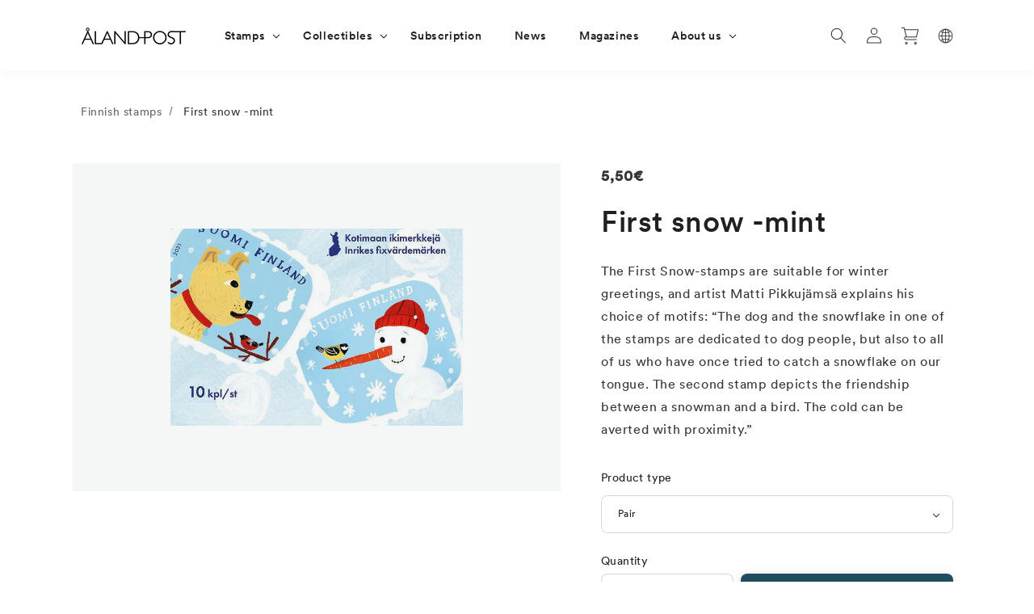

--- FILE ---
content_type: text/html; charset=utf-8
request_url: https://alandstamps.com/en/products/den-forsta-snon
body_size: 55161
content:
<!doctype html>
<html class="no-js" lang="en">
  <head>
	<script id="pandectes-rules">   /* PANDECTES-GDPR: DO NOT MODIFY AUTO GENERATED CODE OF THIS SCRIPT */      window.PandectesSettings = {"store":{"id":56547541053,"plan":"premium","theme":"2025 Tag","primaryLocale":"sv","adminMode":false,"headless":false,"storefrontRootDomain":"","checkoutRootDomain":"","storefrontAccessToken":""},"tsPublished":1749199727,"declaration":{"showPurpose":false,"showProvider":false,"showDateGenerated":false},"language":{"unpublished":[],"languageMode":"Single","fallbackLanguage":"sv","languageDetection":"browser","languagesSupported":[]},"texts":{"managed":{"headerText":{"sv":"Vi respekterar din integritet"},"consentText":{"sv":"Denna webbplats använder cookies för att säkerställa att du får den bästa upplevelsen."},"linkText":{"sv":"Läs mer"},"imprintText":{"sv":"Avtryck"},"googleLinkText":{"sv":"Googles sekretessvillkor"},"allowButtonText":{"sv":"Acceptera"},"denyButtonText":{"sv":"Neka"},"dismissButtonText":{"sv":"Ok"},"leaveSiteButtonText":{"sv":"Lämna denna webbplats"},"preferencesButtonText":{"sv":"Preferenser"},"cookiePolicyText":{"sv":"Cookiepolicy"},"preferencesPopupTitleText":{"sv":"Hantera samtyckeinställningar"},"preferencesPopupIntroText":{"sv":"Vi använder cookies för att optimera webbplatsens funktionalitet, analysera prestanda och ge dig personlig upplevelse. Vissa kakor är viktiga för att webbplatsen ska fungera och fungera korrekt. Dessa cookies kan inte inaktiveras. I det här fönstret kan du hantera dina preferenser för cookies."},"preferencesPopupSaveButtonText":{"sv":"Spara inställningar"},"preferencesPopupCloseButtonText":{"sv":"Stäng"},"preferencesPopupAcceptAllButtonText":{"sv":"Acceptera alla"},"preferencesPopupRejectAllButtonText":{"sv":"Avvisa alla"},"cookiesDetailsText":{"sv":"Information om cookies"},"preferencesPopupAlwaysAllowedText":{"sv":"Alltid tillåtna"},"accessSectionParagraphText":{"sv":"Du har rätt att när som helst få tillgång till dina uppgifter."},"accessSectionTitleText":{"sv":"Dataportabilitet"},"accessSectionAccountInfoActionText":{"sv":"Personlig information"},"accessSectionDownloadReportActionText":{"sv":"Ladda ner allt"},"accessSectionGDPRRequestsActionText":{"sv":"Begäran av registrerade"},"accessSectionOrdersRecordsActionText":{"sv":"Order"},"rectificationSectionParagraphText":{"sv":"Du har rätt att begära att dina uppgifter uppdateras när du tycker att det är lämpligt."},"rectificationSectionTitleText":{"sv":"Rättelse av data"},"rectificationCommentPlaceholder":{"sv":"Beskriv vad du vill uppdatera"},"rectificationCommentValidationError":{"sv":"Kommentar krävs"},"rectificationSectionEditAccountActionText":{"sv":"Begär en uppdatering"},"erasureSectionTitleText":{"sv":"Rätt att bli bortglömd"},"erasureSectionParagraphText":{"sv":"Du har rätt att be alla dina data raderas. Efter det kommer du inte längre att kunna komma åt ditt konto."},"erasureSectionRequestDeletionActionText":{"sv":"Begär radering av personuppgifter"},"consentDate":{"sv":"Samtyckesdatum"},"consentId":{"sv":"Samtyckes-ID"},"consentSectionChangeConsentActionText":{"sv":"Ändra samtyckesinställning"},"consentSectionConsentedText":{"sv":"Du har samtyckt till cookiespolicyn för denna webbplats den"},"consentSectionNoConsentText":{"sv":"Du har inte godkänt cookiepolicyn för denna webbplats."},"consentSectionTitleText":{"sv":"Ditt samtycke till cookies"},"consentStatus":{"sv":"samtycke"},"confirmationFailureMessage":{"sv":"Din begäran verifierades inte. Försök igen och kontakta butiksägaren för att få hjälp om problemet kvarstår"},"confirmationFailureTitle":{"sv":"Ett problem uppstod"},"confirmationSuccessMessage":{"sv":"Vi återkommer snart till dig angående din begäran."},"confirmationSuccessTitle":{"sv":"Din begäran har verifierats"},"guestsSupportEmailFailureMessage":{"sv":"Din begäran skickades inte. Försök igen och om problemet kvarstår, kontakta butiksägaren för hjälp."},"guestsSupportEmailFailureTitle":{"sv":"Ett problem uppstod"},"guestsSupportEmailPlaceholder":{"sv":"E-postadress"},"guestsSupportEmailSuccessMessage":{"sv":"Om du är registrerad som kund i den här butiken får du snart ett mejl med instruktioner om hur du går tillväga."},"guestsSupportEmailSuccessTitle":{"sv":"Tack för din förfrågan"},"guestsSupportEmailValidationError":{"sv":"E-post är inte giltig"},"guestsSupportInfoText":{"sv":"Logga in med ditt kundkonto för att fortsätta."},"submitButton":{"sv":"Skicka in"},"submittingButton":{"sv":"Skickar ..."},"cancelButton":{"sv":"Avbryt"},"declIntroText":{"sv":"Vi använder cookies för att optimera webbplatsens funktionalitet, analysera prestandan och ge dig en personlig upplevelse. Vissa cookies är nödvändiga för att webbplatsen ska fungera och fungera korrekt. Dessa cookies kan inte inaktiveras. I det här fönstret kan du hantera dina preferenser för cookies."},"declName":{"sv":"Namn"},"declPurpose":{"sv":"Syfte"},"declType":{"sv":"Typ"},"declRetention":{"sv":"Varaktighet"},"declProvider":{"sv":"Leverantör"},"declFirstParty":{"sv":"Förstapartskakor"},"declThirdParty":{"sv":"Tredje part"},"declSeconds":{"sv":"sekunder"},"declMinutes":{"sv":"minuter"},"declHours":{"sv":"timmar"},"declDays":{"sv":"dagar"},"declMonths":{"sv":"månader"},"declYears":{"sv":"år"},"declSession":{"sv":"Session"},"declDomain":{"sv":"Domän"},"declPath":{"sv":"Väg"}},"categories":{"strictlyNecessaryCookiesTitleText":{"sv":"Strikt nödvändiga kakor"},"strictlyNecessaryCookiesDescriptionText":{"sv":"Dessa cookies är viktiga för att du ska kunna flytta runt på webbplatsen och använda dess funktioner, till exempel att komma åt säkra områden på webbplatsen. Webbplatsen kan inte fungera korrekt utan dessa cookies."},"functionalityCookiesTitleText":{"sv":"Funktionella kakor"},"functionalityCookiesDescriptionText":{"sv":"Dessa cookies gör det möjligt för webbplatsen att tillhandahålla förbättrad funktionalitet och anpassning. De kan ställas in av oss eller av tredjepartsleverantörer vars tjänster vi har lagt till på våra sidor. Om du inte tillåter dessa kakor kanske vissa eller alla av dessa tjänster inte fungerar korrekt."},"performanceCookiesTitleText":{"sv":"Prestandakakor"},"performanceCookiesDescriptionText":{"sv":"Dessa cookies gör att vi kan övervaka och förbättra prestandan på vår webbplats. Till exempel tillåter de oss att räkna besök, identifiera trafikkällor och se vilka delar av webbplatsen som är mest populära."},"targetingCookiesTitleText":{"sv":"Inriktningskakor"},"targetingCookiesDescriptionText":{"sv":"Dessa cookies kan sättas via vår webbplats av våra reklampartners. De kan användas av dessa företag för att skapa en profil av dina intressen och visa relevanta annonser på andra webbplatser. De lagrar inte direkt personlig information, men är baserade på att identifiera din webbläsare och internetenhet på ett unikt sätt. Om du inte tillåter dessa cookies kommer du att uppleva mindre riktad reklam."},"unclassifiedCookiesTitleText":{"sv":"Oklassificerade cookies"},"unclassifiedCookiesDescriptionText":{"sv":"Oklassificerade cookies är cookies som vi håller på att klassificera tillsammans med leverantörerna av enskilda cookies."}},"auto":{}},"library":{"previewMode":false,"fadeInTimeout":0,"defaultBlocked":7,"showLink":true,"showImprintLink":false,"showGoogleLink":false,"enabled":true,"cookie":{"expiryDays":365,"secure":true},"dismissOnScroll":false,"dismissOnWindowClick":false,"dismissOnTimeout":false,"palette":{"popup":{"background":"#FFFFFF","backgroundForCalculations":{"a":1,"b":255,"g":255,"r":255},"text":"#000000"},"button":{"background":"transparent","backgroundForCalculations":{"a":1,"b":255,"g":255,"r":255},"text":"#000000","textForCalculation":{"a":1,"b":0,"g":0,"r":0},"border":"#000000"}},"content":{"href":"https://alandstamps.com/policies/privacy-policy","imprintHref":"/","close":"&#10005;","target":"_blank","logo":"<img class=\"cc-banner-logo\" style=\"max-height: 40px;\" src=\"https://cdn.shopify.com/s/files/1/0565/4754/1053/t/39/assets/pandectes-logo.png?v=1742541817\" alt=\"logo\" />"},"window":"<div role=\"dialog\" aria-live=\"polite\" aria-label=\"cookieconsent\" aria-describedby=\"cookieconsent:desc\" id=\"pandectes-banner\" class=\"cc-window-wrapper cc-bottom-right-wrapper\"><div class=\"pd-cookie-banner-window cc-window {{classes}}\"><!--googleoff: all-->{{children}}<!--googleon: all--></div></div>","compliance":{"custom":"<div class=\"cc-compliance cc-highlight\">{{preferences}}{{allow}}{{deny}}</div>"},"type":"custom","layouts":{"basic":"{{logo}}{{messagelink}}{{compliance}}{{close}}"},"position":"bottom-right","theme":"wired","revokable":false,"animateRevokable":false,"revokableReset":false,"revokableLogoUrl":"https://cdn.shopify.com/s/files/1/0565/4754/1053/t/39/assets/pandectes-reopen-logo.png?v=1742541817","revokablePlacement":"bottom-left","revokableMarginHorizontal":15,"revokableMarginVertical":15,"static":false,"autoAttach":true,"hasTransition":true,"blacklistPage":[""],"elements":{"close":"<button aria-label=\"close\" type=\"button\" tabindex=\"0\" class=\"cc-close\">{{close}}</button>","dismiss":"<button type=\"button\" tabindex=\"0\" class=\"cc-btn cc-btn-decision cc-dismiss\">{{dismiss}}</button>","allow":"<button type=\"button\" tabindex=\"0\" class=\"cc-btn cc-btn-decision cc-allow\">{{allow}}</button>","deny":"<button type=\"button\" tabindex=\"0\" class=\"cc-btn cc-btn-decision cc-deny\">{{deny}}</button>","preferences":"<button tabindex=\"0\" type=\"button\" class=\"cc-btn cc-settings\" onclick=\"Pandectes.fn.openPreferences()\">{{preferences}}</button>"}},"geolocation":{"brOnly":false,"caOnly":false,"euOnly":false,"canadaOnly":false},"dsr":{"guestsSupport":false,"accessSectionDownloadReportAuto":false},"banner":{"resetTs":1663587055,"extraCss":"        .cc-banner-logo {max-width: 24em!important;}    @media(min-width: 768px) {.cc-window.cc-floating{max-width: 24em!important;width: 24em!important;}}    .cc-message, .pd-cookie-banner-window .cc-header, .cc-logo {text-align: left}    .cc-window-wrapper{z-index: 2147483647;}    .cc-window{z-index: 2147483647;font-family: inherit;}    .pd-cookie-banner-window .cc-header{font-family: inherit;}    .pd-cp-ui{font-family: inherit; background-color: #FFFFFF;color:#000000;}    button.pd-cp-btn, a.pd-cp-btn{}    input + .pd-cp-preferences-slider{background-color: rgba(0, 0, 0, 0.3)}    .pd-cp-scrolling-section::-webkit-scrollbar{background-color: rgba(0, 0, 0, 0.3)}    input:checked + .pd-cp-preferences-slider{background-color: rgba(0, 0, 0, 1)}    .pd-cp-scrolling-section::-webkit-scrollbar-thumb {background-color: rgba(0, 0, 0, 1)}    .pd-cp-ui-close{color:#000000;}    .pd-cp-preferences-slider:before{background-color: #FFFFFF}    .pd-cp-title:before {border-color: #000000!important}    .pd-cp-preferences-slider{background-color:#000000}    .pd-cp-toggle{color:#000000!important}    @media(max-width:699px) {.pd-cp-ui-close-top svg {fill: #000000}}    .pd-cp-toggle:hover,.pd-cp-toggle:visited,.pd-cp-toggle:active{color:#000000!important}    .pd-cookie-banner-window {box-shadow: 0 0 18px rgb(0 0 0 / 20%);}  ","customJavascript":{},"showPoweredBy":false,"logoHeight":40,"hybridStrict":false,"cookiesBlockedByDefault":"7","isActive":true,"implicitSavePreferences":true,"cookieIcon":false,"blockBots":false,"showCookiesDetails":true,"hasTransition":true,"blockingPage":false,"showOnlyLandingPage":false,"leaveSiteUrl":"https://www.google.com","linkRespectStoreLang":false},"cookies":{"0":[{"name":"keep_alive","type":"http","domain":"aland-stamps.myshopify.com","path":"/","provider":"Shopify","firstParty":true,"retention":"14 day(s)","expires":14,"unit":"declDays","purpose":{"sv":"Används i samband med köparlokalisering."}},{"name":"secure_customer_sig","type":"http","domain":"aland-stamps.myshopify.com","path":"/","provider":"Shopify","firstParty":true,"retention":"1 year(s)","expires":1,"unit":"declYears","purpose":{"sv":"Används i samband med kundinloggning."}},{"name":"localization","type":"http","domain":"aland-stamps.myshopify.com","path":"/","provider":"Shopify","firstParty":true,"retention":"1 year(s)","expires":1,"unit":"declYears","purpose":{"sv":"Shopify butikslokalisering"}},{"name":"_secure_session_id","type":"http","domain":"aland-stamps.myshopify.com","path":"/","provider":"Shopify","firstParty":true,"retention":"24 hour(s)","expires":24,"unit":"declHours","purpose":{"sv":"Används i samband med navigering genom ett skyltfönster."}}],"1":[{"name":"_orig_referrer","type":"http","domain":".aland-stamps.myshopify.com","path":"/","provider":"Shopify","firstParty":true,"retention":"14 day(s)","expires":14,"unit":"declDays","purpose":{"sv":"Spårar målsidor."}},{"name":"_landing_page","type":"http","domain":".aland-stamps.myshopify.com","path":"/","provider":"Shopify","firstParty":true,"retention":"14 day(s)","expires":14,"unit":"declDays","purpose":{"sv":"Spårar målsidor."}},{"name":"_y","type":"http","domain":".aland-stamps.myshopify.com","path":"/","provider":"Shopify","firstParty":true,"retention":"1 year(s)","expires":1,"unit":"declYears","purpose":{"sv":"Shopify-analys."}},{"name":"_s","type":"http","domain":".aland-stamps.myshopify.com","path":"/","provider":"Shopify","firstParty":true,"retention":"30 minute(s)","expires":30,"unit":"declMinutes","purpose":{"sv":"Shopify-analys."}},{"name":"_shopify_y","type":"http","domain":".aland-stamps.myshopify.com","path":"/","provider":"Shopify","firstParty":true,"retention":"1 year(s)","expires":1,"unit":"declYears","purpose":{"sv":"Shopify-analys."}},{"name":"_shopify_s","type":"http","domain":".aland-stamps.myshopify.com","path":"/","provider":"Shopify","firstParty":true,"retention":"30 minute(s)","expires":30,"unit":"declMinutes","purpose":{"sv":"Shopify-analys."}}],"2":[],"4":[],"8":[]},"blocker":{"isActive":true,"googleConsentMode":{"id":"GTM-ND7B7H7","analyticsId":"","isActive":true,"adStorageCategory":4,"analyticsStorageCategory":2,"personalizationStorageCategory":1,"functionalityStorageCategory":1,"customEvent":true,"securityStorageCategory":0,"redactData":true,"urlPassthrough":false},"facebookPixel":{"id":"","isActive":false,"ldu":false},"microsoft":{},"rakuten":{"isActive":false,"cmp":false,"ccpa":false},"defaultBlocked":7,"patterns":{"whiteList":[],"blackList":{"1":[],"2":[],"4":[],"8":[]},"iframesWhiteList":[],"iframesBlackList":{"1":[],"2":[],"4":[],"8":[]},"beaconsWhiteList":[],"beaconsBlackList":{"1":[],"2":[],"4":[],"8":[]}}}}      !function(){"use strict";window.PandectesRules=window.PandectesRules||{},window.PandectesRules.manualBlacklist={1:[],2:[],4:[]},window.PandectesRules.blacklistedIFrames={1:[],2:[],4:[]},window.PandectesRules.blacklistedCss={1:[],2:[],4:[]},window.PandectesRules.blacklistedBeacons={1:[],2:[],4:[]};var e="javascript/blocked";function t(e){return new RegExp(e.replace(/[/\\.+?$()]/g,"\\$&").replace("*","(.*)"))}var n=function(e){var t=arguments.length>1&&void 0!==arguments[1]?arguments[1]:"log";new URLSearchParams(window.location.search).get("log")&&console[t]("PandectesRules: ".concat(e))};function a(e){var t=document.createElement("script");t.async=!0,t.src=e,document.head.appendChild(t)}function r(e,t){var n=Object.keys(e);if(Object.getOwnPropertySymbols){var a=Object.getOwnPropertySymbols(e);t&&(a=a.filter((function(t){return Object.getOwnPropertyDescriptor(e,t).enumerable}))),n.push.apply(n,a)}return n}function o(e){for(var t=1;t<arguments.length;t++){var n=null!=arguments[t]?arguments[t]:{};t%2?r(Object(n),!0).forEach((function(t){s(e,t,n[t])})):Object.getOwnPropertyDescriptors?Object.defineProperties(e,Object.getOwnPropertyDescriptors(n)):r(Object(n)).forEach((function(t){Object.defineProperty(e,t,Object.getOwnPropertyDescriptor(n,t))}))}return e}function i(e){var t=function(e,t){if("object"!=typeof e||!e)return e;var n=e[Symbol.toPrimitive];if(void 0!==n){var a=n.call(e,t||"default");if("object"!=typeof a)return a;throw new TypeError("@@toPrimitive must return a primitive value.")}return("string"===t?String:Number)(e)}(e,"string");return"symbol"==typeof t?t:t+""}function s(e,t,n){return(t=i(t))in e?Object.defineProperty(e,t,{value:n,enumerable:!0,configurable:!0,writable:!0}):e[t]=n,e}function c(e,t){return function(e){if(Array.isArray(e))return e}(e)||function(e,t){var n=null==e?null:"undefined"!=typeof Symbol&&e[Symbol.iterator]||e["@@iterator"];if(null!=n){var a,r,o,i,s=[],c=!0,l=!1;try{if(o=(n=n.call(e)).next,0===t){if(Object(n)!==n)return;c=!1}else for(;!(c=(a=o.call(n)).done)&&(s.push(a.value),s.length!==t);c=!0);}catch(e){l=!0,r=e}finally{try{if(!c&&null!=n.return&&(i=n.return(),Object(i)!==i))return}finally{if(l)throw r}}return s}}(e,t)||d(e,t)||function(){throw new TypeError("Invalid attempt to destructure non-iterable instance.\nIn order to be iterable, non-array objects must have a [Symbol.iterator]() method.")}()}function l(e){return function(e){if(Array.isArray(e))return u(e)}(e)||function(e){if("undefined"!=typeof Symbol&&null!=e[Symbol.iterator]||null!=e["@@iterator"])return Array.from(e)}(e)||d(e)||function(){throw new TypeError("Invalid attempt to spread non-iterable instance.\nIn order to be iterable, non-array objects must have a [Symbol.iterator]() method.")}()}function d(e,t){if(e){if("string"==typeof e)return u(e,t);var n=Object.prototype.toString.call(e).slice(8,-1);return"Object"===n&&e.constructor&&(n=e.constructor.name),"Map"===n||"Set"===n?Array.from(e):"Arguments"===n||/^(?:Ui|I)nt(?:8|16|32)(?:Clamped)?Array$/.test(n)?u(e,t):void 0}}function u(e,t){(null==t||t>e.length)&&(t=e.length);for(var n=0,a=new Array(t);n<t;n++)a[n]=e[n];return a}var f=window.PandectesRulesSettings||window.PandectesSettings,g=!(void 0===window.dataLayer||!Array.isArray(window.dataLayer)||!window.dataLayer.some((function(e){return"pandectes_full_scan"===e.event}))),p=function(){var e,t=arguments.length>0&&void 0!==arguments[0]?arguments[0]:"_pandectes_gdpr",n=("; "+document.cookie).split("; "+t+"=");if(n.length<2)e={};else{var a=n.pop().split(";");e=window.atob(a.shift())}var r=function(e){try{return JSON.parse(e)}catch(e){return!1}}(e);return!1!==r?r:e}(),y=f.banner.isActive,h=f.blocker,w=h.defaultBlocked,v=h.patterns,m=p&&null!==p.preferences&&void 0!==p.preferences?p.preferences:null,b=g?0:y?null===m?w:m:0,_={1:!(1&b),2:!(2&b),4:!(4&b)},k=v.blackList,S=v.whiteList,L=v.iframesBlackList,C=v.iframesWhiteList,A=v.beaconsBlackList,P=v.beaconsWhiteList,O={blackList:[],whiteList:[],iframesBlackList:{1:[],2:[],4:[],8:[]},iframesWhiteList:[],beaconsBlackList:{1:[],2:[],4:[],8:[]},beaconsWhiteList:[]};[1,2,4].map((function(e){var n;_[e]||((n=O.blackList).push.apply(n,l(k[e].length?k[e].map(t):[])),O.iframesBlackList[e]=L[e].length?L[e].map(t):[],O.beaconsBlackList[e]=A[e].length?A[e].map(t):[])})),O.whiteList=S.length?S.map(t):[],O.iframesWhiteList=C.length?C.map(t):[],O.beaconsWhiteList=P.length?P.map(t):[];var E={scripts:[],iframes:{1:[],2:[],4:[]},beacons:{1:[],2:[],4:[]},css:{1:[],2:[],4:[]}},I=function(t,n){return t&&(!n||n!==e)&&(!O.blackList||O.blackList.some((function(e){return e.test(t)})))&&(!O.whiteList||O.whiteList.every((function(e){return!e.test(t)})))},j=function(e,t){var n=O.iframesBlackList[t],a=O.iframesWhiteList;return e&&(!n||n.some((function(t){return t.test(e)})))&&(!a||a.every((function(t){return!t.test(e)})))},B=function(e,t){var n=O.beaconsBlackList[t],a=O.beaconsWhiteList;return e&&(!n||n.some((function(t){return t.test(e)})))&&(!a||a.every((function(t){return!t.test(e)})))},T=new MutationObserver((function(e){for(var t=0;t<e.length;t++)for(var n=e[t].addedNodes,a=0;a<n.length;a++){var r=n[a],o=r.dataset&&r.dataset.cookiecategory;if(1===r.nodeType&&"LINK"===r.tagName){var i=r.dataset&&r.dataset.href;if(i&&o)switch(o){case"functionality":case"C0001":E.css[1].push(i);break;case"performance":case"C0002":E.css[2].push(i);break;case"targeting":case"C0003":E.css[4].push(i)}}}})),R=new MutationObserver((function(t){for(var a=0;a<t.length;a++)for(var r=t[a].addedNodes,o=function(){var t=r[i],a=t.src||t.dataset&&t.dataset.src,o=t.dataset&&t.dataset.cookiecategory;if(1===t.nodeType&&"IFRAME"===t.tagName){if(a){var s=!1;j(a,1)||"functionality"===o||"C0001"===o?(s=!0,E.iframes[1].push(a)):j(a,2)||"performance"===o||"C0002"===o?(s=!0,E.iframes[2].push(a)):(j(a,4)||"targeting"===o||"C0003"===o)&&(s=!0,E.iframes[4].push(a)),s&&(t.removeAttribute("src"),t.setAttribute("data-src",a))}}else if(1===t.nodeType&&"IMG"===t.tagName){if(a){var c=!1;B(a,1)?(c=!0,E.beacons[1].push(a)):B(a,2)?(c=!0,E.beacons[2].push(a)):B(a,4)&&(c=!0,E.beacons[4].push(a)),c&&(t.removeAttribute("src"),t.setAttribute("data-src",a))}}else if(1===t.nodeType&&"SCRIPT"===t.tagName){var l=t.type,d=!1;if(I(a,l)?(n("rule blocked: ".concat(a)),d=!0):a&&o?n("manually blocked @ ".concat(o,": ").concat(a)):o&&n("manually blocked @ ".concat(o,": inline code")),d){E.scripts.push([t,l]),t.type=e;t.addEventListener("beforescriptexecute",(function n(a){t.getAttribute("type")===e&&a.preventDefault(),t.removeEventListener("beforescriptexecute",n)})),t.parentElement&&t.parentElement.removeChild(t)}}},i=0;i<r.length;i++)o()})),D=document.createElement,z={src:Object.getOwnPropertyDescriptor(HTMLScriptElement.prototype,"src"),type:Object.getOwnPropertyDescriptor(HTMLScriptElement.prototype,"type")};window.PandectesRules.unblockCss=function(e){var t=E.css[e]||[];t.length&&n("Unblocking CSS for ".concat(e)),t.forEach((function(e){var t=document.querySelector('link[data-href^="'.concat(e,'"]'));t.removeAttribute("data-href"),t.href=e})),E.css[e]=[]},window.PandectesRules.unblockIFrames=function(e){var t=E.iframes[e]||[];t.length&&n("Unblocking IFrames for ".concat(e)),O.iframesBlackList[e]=[],t.forEach((function(e){var t=document.querySelector('iframe[data-src^="'.concat(e,'"]'));t.removeAttribute("data-src"),t.src=e})),E.iframes[e]=[]},window.PandectesRules.unblockBeacons=function(e){var t=E.beacons[e]||[];t.length&&n("Unblocking Beacons for ".concat(e)),O.beaconsBlackList[e]=[],t.forEach((function(e){var t=document.querySelector('img[data-src^="'.concat(e,'"]'));t.removeAttribute("data-src"),t.src=e})),E.beacons[e]=[]},window.PandectesRules.unblockInlineScripts=function(e){var t=1===e?"functionality":2===e?"performance":"targeting",a=document.querySelectorAll('script[type="javascript/blocked"][data-cookiecategory="'.concat(t,'"]'));n("unblockInlineScripts: ".concat(a.length," in ").concat(t)),a.forEach((function(e){var t=document.createElement("script");t.type="text/javascript",e.hasAttribute("src")?t.src=e.getAttribute("src"):t.textContent=e.textContent,document.head.appendChild(t),e.parentNode.removeChild(e)}))},window.PandectesRules.unblockInlineCss=function(e){var t=1===e?"functionality":2===e?"performance":"targeting",a=document.querySelectorAll('link[data-cookiecategory="'.concat(t,'"]'));n("unblockInlineCss: ".concat(a.length," in ").concat(t)),a.forEach((function(e){e.href=e.getAttribute("data-href")}))},window.PandectesRules.unblock=function(e){e.length<1?(O.blackList=[],O.whiteList=[],O.iframesBlackList=[],O.iframesWhiteList=[]):(O.blackList&&(O.blackList=O.blackList.filter((function(t){return e.every((function(e){return"string"==typeof e?!t.test(e):e instanceof RegExp?t.toString()!==e.toString():void 0}))}))),O.whiteList&&(O.whiteList=[].concat(l(O.whiteList),l(e.map((function(e){if("string"==typeof e){var n=".*"+t(e)+".*";if(O.whiteList.every((function(e){return e.toString()!==n.toString()})))return new RegExp(n)}else if(e instanceof RegExp&&O.whiteList.every((function(t){return t.toString()!==e.toString()})))return e;return null})).filter(Boolean)))));var a=0;l(E.scripts).forEach((function(e,t){var n=c(e,2),r=n[0],o=n[1];if(function(e){var t=e.getAttribute("src");return O.blackList&&O.blackList.every((function(e){return!e.test(t)}))||O.whiteList&&O.whiteList.some((function(e){return e.test(t)}))}(r)){for(var i=document.createElement("script"),s=0;s<r.attributes.length;s++){var l=r.attributes[s];"src"!==l.name&&"type"!==l.name&&i.setAttribute(l.name,r.attributes[s].value)}i.setAttribute("src",r.src),i.setAttribute("type",o||"application/javascript"),document.head.appendChild(i),E.scripts.splice(t-a,1),a++}})),0==O.blackList.length&&0===O.iframesBlackList[1].length&&0===O.iframesBlackList[2].length&&0===O.iframesBlackList[4].length&&0===O.beaconsBlackList[1].length&&0===O.beaconsBlackList[2].length&&0===O.beaconsBlackList[4].length&&(n("Disconnecting observers"),R.disconnect(),T.disconnect())};var N=f.store,x=N.adminMode,M=N.headless,U=N.storefrontRootDomain,F=N.checkoutRootDomain,q=N.storefrontAccessToken,W=f.banner.isActive,H=f.blocker.defaultBlocked;function G(e){if(window.Shopify&&window.Shopify.customerPrivacy)e();else{var t=null;window.Shopify&&window.Shopify.loadFeatures&&window.Shopify.trackingConsent?e():t=setInterval((function(){window.Shopify&&window.Shopify.loadFeatures&&(clearInterval(t),window.Shopify.loadFeatures([{name:"consent-tracking-api",version:"0.1"}],(function(t){t?n("Shopify.customerPrivacy API - failed to load"):(n("shouldShowBanner() -> ".concat(window.Shopify.trackingConsent.shouldShowBanner()," | saleOfDataRegion() -> ").concat(window.Shopify.trackingConsent.saleOfDataRegion())),e())})))}),10)}}W&&G((function(){!function(){var e=window.Shopify.trackingConsent;if(!1!==e.shouldShowBanner()||null!==m||7!==H)try{var t=x&&!(window.Shopify&&window.Shopify.AdminBarInjector),a={preferences:!(1&b)||g||t,analytics:!(2&b)||g||t,marketing:!(4&b)||g||t};M&&(a.headlessStorefront=!0,a.storefrontRootDomain=null!=U&&U.length?U:window.location.hostname,a.checkoutRootDomain=null!=F&&F.length?F:"checkout.".concat(window.location.hostname),a.storefrontAccessToken=null!=q&&q.length?q:""),e.firstPartyMarketingAllowed()===a.marketing&&e.analyticsProcessingAllowed()===a.analytics&&e.preferencesProcessingAllowed()===a.preferences||e.setTrackingConsent(a,(function(e){e&&e.error?n("Shopify.customerPrivacy API - failed to setTrackingConsent"):n("setTrackingConsent(".concat(JSON.stringify(a),")"))}))}catch(e){n("Shopify.customerPrivacy API - exception")}}(),function(){if(M){var e=window.Shopify.trackingConsent,t=e.currentVisitorConsent();if(navigator.globalPrivacyControl&&""===t.sale_of_data){var a={sale_of_data:!1,headlessStorefront:!0};a.storefrontRootDomain=null!=U&&U.length?U:window.location.hostname,a.checkoutRootDomain=null!=F&&F.length?F:"checkout.".concat(window.location.hostname),a.storefrontAccessToken=null!=q&&q.length?q:"",e.setTrackingConsent(a,(function(e){e&&e.error?n("Shopify.customerPrivacy API - failed to setTrackingConsent({".concat(JSON.stringify(a),")")):n("setTrackingConsent(".concat(JSON.stringify(a),")"))}))}}}()}));var J=["AT","BE","BG","HR","CY","CZ","DK","EE","FI","FR","DE","GR","HU","IE","IT","LV","LT","LU","MT","NL","PL","PT","RO","SK","SI","ES","SE","GB","LI","NO","IS"],V="[Pandectes :: Google Consent Mode debug]:";function K(){var e=arguments.length<=0?void 0:arguments[0],t=arguments.length<=1?void 0:arguments[1],n=arguments.length<=2?void 0:arguments[2];if("consent"!==e)return"config"===e?"config":void 0;var a=n.ad_storage,r=n.ad_user_data,o=n.ad_personalization,i=n.functionality_storage,s=n.analytics_storage,c=n.personalization_storage,l={Command:e,Mode:t,ad_storage:a,ad_user_data:r,ad_personalization:o,functionality_storage:i,analytics_storage:s,personalization_storage:c,security_storage:n.security_storage};return console.table(l),"default"===t&&("denied"===a&&"denied"===r&&"denied"===o&&"denied"===i&&"denied"===s&&"denied"===c||console.warn("".concat(V,' all types in a "default" command should be set to "denied" except for security_storage that should be set to "granted"'))),t}var Z=!1,$=!1;function Y(e){e&&("default"===e?(Z=!0,$&&console.warn("".concat(V,' "default" command was sent but there was already an "update" command before it.'))):"update"===e?($=!0,Z||console.warn("".concat(V,' "update" command was sent but there was no "default" command before it.'))):"config"===e&&(Z||console.warn("".concat(V,' a tag read consent state before a "default" command was sent.'))))}var Q=f.banner,X=Q.isActive,ee=Q.hybridStrict,te=f.geolocation,ne=te.caOnly,ae=void 0!==ne&&ne,re=te.euOnly,oe=void 0!==re&&re,ie=te.brOnly,se=void 0!==ie&&ie,ce=te.jpOnly,le=void 0!==ce&&ce,de=te.thOnly,ue=void 0!==de&&de,fe=te.chOnly,ge=void 0!==fe&&fe,pe=te.zaOnly,ye=void 0!==pe&&pe,he=te.canadaOnly,we=void 0!==he&&he,ve=te.globalVisibility,me=void 0===ve||ve,be=f.blocker,_e=be.defaultBlocked,ke=void 0===_e?7:_e,Se=be.googleConsentMode,Le=Se.isActive,Ce=Se.customEvent,Ae=Se.id,Pe=void 0===Ae?"":Ae,Oe=Se.analyticsId,Ee=void 0===Oe?"":Oe,Ie=Se.adwordsId,je=void 0===Ie?"":Ie,Be=Se.redactData,Te=Se.urlPassthrough,Re=Se.adStorageCategory,De=Se.analyticsStorageCategory,ze=Se.functionalityStorageCategory,Ne=Se.personalizationStorageCategory,xe=Se.securityStorageCategory,Me=Se.dataLayerProperty,Ue=void 0===Me?"dataLayer":Me,Fe=Se.waitForUpdate,qe=void 0===Fe?0:Fe,We=Se.useNativeChannel,He=void 0!==We&&We,Ge=Se.debugMode,Je=void 0!==Ge&&Ge;function Ve(){window[Ue].push(arguments)}window[Ue]=window[Ue]||[];var Ke,Ze,$e={hasInitialized:!1,useNativeChannel:!1,ads_data_redaction:!1,url_passthrough:!1,data_layer_property:"dataLayer",storage:{ad_storage:"granted",ad_user_data:"granted",ad_personalization:"granted",analytics_storage:"granted",functionality_storage:"granted",personalization_storage:"granted",security_storage:"granted"}};if(X&&Le){Je&&(Ke=Ue||"dataLayer",window[Ke].forEach((function(e){Y(K.apply(void 0,l(e)))})),window[Ke].push=function(){for(var e=arguments.length,t=new Array(e),n=0;n<e;n++)t[n]=arguments[n];return Y(K.apply(void 0,l(t[0]))),Array.prototype.push.apply(this,t)});var Ye=ke&Re?"denied":"granted",Qe=ke&De?"denied":"granted",Xe=ke&ze?"denied":"granted",et=ke&Ne?"denied":"granted",tt=ke&xe?"denied":"granted";$e.hasInitialized=!0,$e.useNativeChannel=He,$e.url_passthrough=Te,$e.ads_data_redaction="denied"===Ye&&Be,$e.storage.ad_storage=Ye,$e.storage.ad_user_data=Ye,$e.storage.ad_personalization=Ye,$e.storage.analytics_storage=Qe,$e.storage.functionality_storage=Xe,$e.storage.personalization_storage=et,$e.storage.security_storage=tt,$e.data_layer_property=Ue||"dataLayer",Ve("set","developer_id.dMTZkMj",!0),$e.ads_data_redaction&&Ve("set","ads_data_redaction",$e.ads_data_redaction),$e.url_passthrough&&Ve("set","url_passthrough",$e.url_passthrough),function(){var e=b!==ke?{wait_for_update:qe||500}:qe?{wait_for_update:qe}:{};me&&!ee?Ve("consent","default",o(o({},$e.storage),e)):(Ve("consent","default",o(o(o({},$e.storage),e),{},{region:[].concat(l(oe||ee?J:[]),l(ae&&!ee?["US-CA","US-VA","US-CT","US-UT","US-CO"]:[]),l(se&&!ee?["BR"]:[]),l(le&&!ee?["JP"]:[]),l(we&&!ee?["CA"]:[]),l(ue&&!ee?["TH"]:[]),l(ge&&!ee?["CH"]:[]),l(ye&&!ee?["ZA"]:[]))})),Ve("consent","default",{ad_storage:"granted",ad_user_data:"granted",ad_personalization:"granted",analytics_storage:"granted",functionality_storage:"granted",personalization_storage:"granted",security_storage:"granted"}));if(null!==m){var t=b&Re?"denied":"granted",n=b&De?"denied":"granted",r=b&ze?"denied":"granted",i=b&Ne?"denied":"granted",s=b&xe?"denied":"granted";$e.storage.ad_storage=t,$e.storage.ad_user_data=t,$e.storage.ad_personalization=t,$e.storage.analytics_storage=n,$e.storage.functionality_storage=r,$e.storage.personalization_storage=i,$e.storage.security_storage=s,Ve("consent","update",$e.storage)}(Pe.length||Ee.length||je.length)&&(window[$e.data_layer_property].push({"pandectes.start":(new Date).getTime(),event:"pandectes-rules.min.js"}),(Ee.length||je.length)&&Ve("js",new Date));var c="https://www.googletagmanager.com";if(Pe.length){var d=Pe.split(",");window[$e.data_layer_property].push({"gtm.start":(new Date).getTime(),event:"gtm.js"});for(var u=0;u<d.length;u++){var f="dataLayer"!==$e.data_layer_property?"&l=".concat($e.data_layer_property):"";a("".concat(c,"/gtm.js?id=").concat(d[u].trim()).concat(f))}}if(Ee.length)for(var g=Ee.split(","),p=0;p<g.length;p++){var y=g[p].trim();y.length&&(a("".concat(c,"/gtag/js?id=").concat(y)),Ve("config",y,{send_page_view:!1}))}if(je.length)for(var h=je.split(","),w=0;w<h.length;w++){var v=h[w].trim();v.length&&(a("".concat(c,"/gtag/js?id=").concat(v)),Ve("config",v,{allow_enhanced_conversions:!0}))}}()}X&&Ce&&(Ze=b,G((function(){var e=Ze;if(null==m&&ee){var t=window.Shopify.customerPrivacy.getRegion();if(t){var n=t.substr(0,2);e=J.includes(n)?7:0}}var a={event:"Pandectes_Consent_Update",pandectes_status:7===e?"deny":0===e?"allow":"mixed",pandectes_categories:{C0000:"allow",C0001:1&e?"deny":"allow",C0002:2&e?"deny":"allow",C0003:4&e?"deny":"allow"}};window[Ue].push(a),null!==m&&function(e){if(window.Shopify&&window.Shopify.analytics)e();else{var t=null;window.Shopify&&window.Shopify.analytics?e():t=setInterval((function(){window.Shopify&&window.Shopify.analytics&&(clearInterval(t),e())}),10)}}((function(){window.Shopify.analytics.publish("Pandectes_Consent_Update",a)}))})));var nt=f.blocker,at=nt.klaviyoIsActive,rt=nt.googleConsentMode.adStorageCategory;at&&window.addEventListener("PandectesEvent_OnConsent",(function(e){var t=e.detail.preferences;if(null!=t){var n=t&rt?"denied":"granted";void 0!==window.klaviyo&&window.klaviyo.isIdentified()&&window.klaviyo.push(["identify",{ad_personalization:n,ad_user_data:n}])}})),f.banner.revokableTrigger&&(window.onload=function(){document.querySelectorAll('[href*="#reopenBanner"]').forEach((function(e){e.onclick=function(e){e.preventDefault(),window.Pandectes.fn.revokeConsent()}}))});var ot=f.banner.isActive,it=f.blocker,st=it.defaultBlocked,ct=void 0===st?7:st,lt=it.microsoft,dt=lt.isActive,ut=lt.uetTags,ft=lt.dataLayerProperty,gt=void 0===ft?"uetq":ft,pt={hasInitialized:!1,data_layer_property:"uetq",storage:{ad_storage:"granted"}};if(ot&&dt){if(function(e,t,n){var a=new Date;a.setTime(a.getTime()+24*n*60*60*1e3);var r="expires="+a.toUTCString();document.cookie="".concat(e,"=").concat(t,"; ").concat(r,"; path=/; secure; samesite=strict")}("_uetmsdns","0",365),ut.length)for(var yt=ut.split(","),ht=0;ht<yt.length;ht++)yt[ht].trim().length&&mt(yt[ht]);var wt=4&ct?"denied":"granted";if(pt.hasInitialized=!0,pt.storage.ad_storage=wt,window[gt]=window[gt]||[],window[gt].push("consent","default",pt.storage),null!==m){var vt=4&b?"denied":"granted";pt.storage.ad_storage=vt,window[gt].push("consent","update",pt.storage)}}function mt(e){var t=document.createElement("script");t.type="text/javascript",t.src="//bat.bing.com/bat.js",t.onload=function(){var t={ti:e,cookieFlags:"SameSite=None;Secure"};t.q=window[gt],window[gt]=new UET(t),window[gt].push("pageLoad")},document.head.appendChild(t)}window.PandectesRules.gcm=$e;var bt=f.banner.isActive,_t=f.blocker.isActive;n("Prefs: ".concat(b," | Banner: ").concat(bt?"on":"off"," | Blocker: ").concat(_t?"on":"off"));var kt=null===m&&/\/checkouts\//.test(window.location.pathname);0!==b&&!1===g&&_t&&!kt&&(n("Blocker will execute"),document.createElement=function(){for(var t=arguments.length,n=new Array(t),a=0;a<t;a++)n[a]=arguments[a];if("script"!==n[0].toLowerCase())return D.bind?D.bind(document).apply(void 0,n):D;var r=D.bind(document).apply(void 0,n);try{Object.defineProperties(r,{src:o(o({},z.src),{},{set:function(t){I(t,r.type)&&z.type.set.call(this,e),z.src.set.call(this,t)}}),type:o(o({},z.type),{},{get:function(){var t=z.type.get.call(this);return t===e||I(this.src,t)?null:t},set:function(t){var n=I(r.src,r.type)?e:t;z.type.set.call(this,n)}})}),r.setAttribute=function(t,n){if("type"===t){var a=I(r.src,r.type)?e:n;z.type.set.call(r,a)}else"src"===t?(I(n,r.type)&&z.type.set.call(r,e),z.src.set.call(r,n)):HTMLScriptElement.prototype.setAttribute.call(r,t,n)}}catch(e){console.warn("Yett: unable to prevent script execution for script src ",r.src,".\n",'A likely cause would be because you are using a third-party browser extension that monkey patches the "document.createElement" function.')}return r},R.observe(document.documentElement,{childList:!0,subtree:!0}),T.observe(document.documentElement,{childList:!0,subtree:!0}))}();
</script>
	
	
	
	
	
	
	
	
	
    <meta charset="utf-8">
    <meta http-equiv="X-UA-Compatible" content="IE=edge">
    <meta name="viewport" content="width=device-width,initial-scale=1">
    <meta name="theme-color" content="">
    <link rel="canonical" href="https://alandstamps.com/en/products/den-forsta-snon">
    <link rel="preconnect" href="https://cdn.shopify.com" crossorigin><link rel="icon" type="image/png" href="//alandstamps.com/cdn/shop/files/ipad-retina-152x152.png?crop=center&height=32&v=1650370793&width=32"><title>
      First snow -mint
 &ndash; Åland Stamps</title>

    
      <meta name="description" content="The First Snow-stamps are suitable for winter greetings, and artist Matti Pikkujämsä explains his choice of motifs: “The dog and the snowflake in one of the stamps are dedicated to dog people, but also to all of us who have once tried to catch a snowflake on our tongue. The second stamp depicts the friendship between a">
    

    

<meta property="og:site_name" content="Åland Stamps">
<meta property="og:url" content="https://alandstamps.com/en/products/den-forsta-snon">
<meta property="og:title" content="First snow -mint">
<meta property="og:type" content="product">
<meta property="og:description" content="The First Snow-stamps are suitable for winter greetings, and artist Matti Pikkujämsä explains his choice of motifs: “The dog and the snowflake in one of the stamps are dedicated to dog people, but also to all of us who have once tried to catch a snowflake on our tongue. The second stamp depicts the friendship between a"><meta property="og:image" content="http://alandstamps.com/cdn/shop/products/forstasnon_omslag.jpg?v=1666593840">
  <meta property="og:image:secure_url" content="https://alandstamps.com/cdn/shop/products/forstasnon_omslag.jpg?v=1666593840">
  <meta property="og:image:width" content="600">
  <meta property="og:image:height" content="403"><meta property="og:price:amount" content="5,50">
  <meta property="og:price:currency" content="EUR"><meta name="twitter:card" content="summary_large_image">
<meta name="twitter:title" content="First snow -mint">
<meta name="twitter:description" content="The First Snow-stamps are suitable for winter greetings, and artist Matti Pikkujämsä explains his choice of motifs: “The dog and the snowflake in one of the stamps are dedicated to dog people, but also to all of us who have once tried to catch a snowflake on our tongue. The second stamp depicts the friendship between a">

<script src="//alandstamps.com/cdn/shop/t/49/assets/global.js?v=139157852716414375561767772044" defer="defer"></script>
    
    <script>window.performance && window.performance.mark && window.performance.mark('shopify.content_for_header.start');</script><meta id="shopify-digital-wallet" name="shopify-digital-wallet" content="/56547541053/digital_wallets/dialog">
<link rel="alternate" hreflang="x-default" href="https://alandstamps.com/products/den-forsta-snon">
<link rel="alternate" hreflang="sv" href="https://alandstamps.com/products/den-forsta-snon">
<link rel="alternate" hreflang="en" href="https://alandstamps.com/en/products/den-forsta-snon">
<link rel="alternate" hreflang="de" href="https://alandstamps.com/de/products/den-forsta-snon">
<link rel="alternate" hreflang="fi" href="https://alandstamps.com/fi/products/den-forsta-snon">
<link rel="alternate" hreflang="sv-AX" href="https://alandstamps.com/sv-ax/products/den-forsta-snon">
<link rel="alternate" type="application/json+oembed" href="https://alandstamps.com/en/products/den-forsta-snon.oembed">
<script async="async" src="/checkouts/internal/preloads.js?locale=en-FI"></script>
<script id="shopify-features" type="application/json">{"accessToken":"b61a3efd41d4f07ed114abedec60856a","betas":["rich-media-storefront-analytics"],"domain":"alandstamps.com","predictiveSearch":true,"shopId":56547541053,"locale":"en"}</script>
<script>var Shopify = Shopify || {};
Shopify.shop = "aland-stamps.myshopify.com";
Shopify.locale = "en";
Shopify.currency = {"active":"EUR","rate":"1.0"};
Shopify.country = "FI";
Shopify.theme = {"name":"januari 2026","id":189785211255,"schema_name":"Ålands post","schema_version":"1.0.0","theme_store_id":887,"role":"main"};
Shopify.theme.handle = "null";
Shopify.theme.style = {"id":null,"handle":null};
Shopify.cdnHost = "alandstamps.com/cdn";
Shopify.routes = Shopify.routes || {};
Shopify.routes.root = "/en/";</script>
<script type="module">!function(o){(o.Shopify=o.Shopify||{}).modules=!0}(window);</script>
<script>!function(o){function n(){var o=[];function n(){o.push(Array.prototype.slice.apply(arguments))}return n.q=o,n}var t=o.Shopify=o.Shopify||{};t.loadFeatures=n(),t.autoloadFeatures=n()}(window);</script>
<script id="shop-js-analytics" type="application/json">{"pageType":"product"}</script>
<script defer="defer" async type="module" src="//alandstamps.com/cdn/shopifycloud/shop-js/modules/v2/client.init-shop-cart-sync_BApSsMSl.en.esm.js"></script>
<script defer="defer" async type="module" src="//alandstamps.com/cdn/shopifycloud/shop-js/modules/v2/chunk.common_CBoos6YZ.esm.js"></script>
<script type="module">
  await import("//alandstamps.com/cdn/shopifycloud/shop-js/modules/v2/client.init-shop-cart-sync_BApSsMSl.en.esm.js");
await import("//alandstamps.com/cdn/shopifycloud/shop-js/modules/v2/chunk.common_CBoos6YZ.esm.js");

  window.Shopify.SignInWithShop?.initShopCartSync?.({"fedCMEnabled":true,"windoidEnabled":true});

</script>
<script id="__st">var __st={"a":56547541053,"offset":7200,"reqid":"c07cc2c3-249c-43b9-9782-b436a504ea0a-1768919998","pageurl":"alandstamps.com\/en\/products\/den-forsta-snon","u":"b7c98c2f5597","p":"product","rtyp":"product","rid":6852631134269};</script>
<script>window.ShopifyPaypalV4VisibilityTracking = true;</script>
<script id="captcha-bootstrap">!function(){'use strict';const t='contact',e='account',n='new_comment',o=[[t,t],['blogs',n],['comments',n],[t,'customer']],c=[[e,'customer_login'],[e,'guest_login'],[e,'recover_customer_password'],[e,'create_customer']],r=t=>t.map((([t,e])=>`form[action*='/${t}']:not([data-nocaptcha='true']) input[name='form_type'][value='${e}']`)).join(','),a=t=>()=>t?[...document.querySelectorAll(t)].map((t=>t.form)):[];function s(){const t=[...o],e=r(t);return a(e)}const i='password',u='form_key',d=['recaptcha-v3-token','g-recaptcha-response','h-captcha-response',i],f=()=>{try{return window.sessionStorage}catch{return}},m='__shopify_v',_=t=>t.elements[u];function p(t,e,n=!1){try{const o=window.sessionStorage,c=JSON.parse(o.getItem(e)),{data:r}=function(t){const{data:e,action:n}=t;return t[m]||n?{data:e,action:n}:{data:t,action:n}}(c);for(const[e,n]of Object.entries(r))t.elements[e]&&(t.elements[e].value=n);n&&o.removeItem(e)}catch(o){console.error('form repopulation failed',{error:o})}}const l='form_type',E='cptcha';function T(t){t.dataset[E]=!0}const w=window,h=w.document,L='Shopify',v='ce_forms',y='captcha';let A=!1;((t,e)=>{const n=(g='f06e6c50-85a8-45c8-87d0-21a2b65856fe',I='https://cdn.shopify.com/shopifycloud/storefront-forms-hcaptcha/ce_storefront_forms_captcha_hcaptcha.v1.5.2.iife.js',D={infoText:'Protected by hCaptcha',privacyText:'Privacy',termsText:'Terms'},(t,e,n)=>{const o=w[L][v],c=o.bindForm;if(c)return c(t,g,e,D).then(n);var r;o.q.push([[t,g,e,D],n]),r=I,A||(h.body.append(Object.assign(h.createElement('script'),{id:'captcha-provider',async:!0,src:r})),A=!0)});var g,I,D;w[L]=w[L]||{},w[L][v]=w[L][v]||{},w[L][v].q=[],w[L][y]=w[L][y]||{},w[L][y].protect=function(t,e){n(t,void 0,e),T(t)},Object.freeze(w[L][y]),function(t,e,n,w,h,L){const[v,y,A,g]=function(t,e,n){const i=e?o:[],u=t?c:[],d=[...i,...u],f=r(d),m=r(i),_=r(d.filter((([t,e])=>n.includes(e))));return[a(f),a(m),a(_),s()]}(w,h,L),I=t=>{const e=t.target;return e instanceof HTMLFormElement?e:e&&e.form},D=t=>v().includes(t);t.addEventListener('submit',(t=>{const e=I(t);if(!e)return;const n=D(e)&&!e.dataset.hcaptchaBound&&!e.dataset.recaptchaBound,o=_(e),c=g().includes(e)&&(!o||!o.value);(n||c)&&t.preventDefault(),c&&!n&&(function(t){try{if(!f())return;!function(t){const e=f();if(!e)return;const n=_(t);if(!n)return;const o=n.value;o&&e.removeItem(o)}(t);const e=Array.from(Array(32),(()=>Math.random().toString(36)[2])).join('');!function(t,e){_(t)||t.append(Object.assign(document.createElement('input'),{type:'hidden',name:u})),t.elements[u].value=e}(t,e),function(t,e){const n=f();if(!n)return;const o=[...t.querySelectorAll(`input[type='${i}']`)].map((({name:t})=>t)),c=[...d,...o],r={};for(const[a,s]of new FormData(t).entries())c.includes(a)||(r[a]=s);n.setItem(e,JSON.stringify({[m]:1,action:t.action,data:r}))}(t,e)}catch(e){console.error('failed to persist form',e)}}(e),e.submit())}));const S=(t,e)=>{t&&!t.dataset[E]&&(n(t,e.some((e=>e===t))),T(t))};for(const o of['focusin','change'])t.addEventListener(o,(t=>{const e=I(t);D(e)&&S(e,y())}));const B=e.get('form_key'),M=e.get(l),P=B&&M;t.addEventListener('DOMContentLoaded',(()=>{const t=y();if(P)for(const e of t)e.elements[l].value===M&&p(e,B);[...new Set([...A(),...v().filter((t=>'true'===t.dataset.shopifyCaptcha))])].forEach((e=>S(e,t)))}))}(h,new URLSearchParams(w.location.search),n,t,e,['guest_login'])})(!0,!0)}();</script>
<script integrity="sha256-4kQ18oKyAcykRKYeNunJcIwy7WH5gtpwJnB7kiuLZ1E=" data-source-attribution="shopify.loadfeatures" defer="defer" src="//alandstamps.com/cdn/shopifycloud/storefront/assets/storefront/load_feature-a0a9edcb.js" crossorigin="anonymous"></script>
<script data-source-attribution="shopify.dynamic_checkout.dynamic.init">var Shopify=Shopify||{};Shopify.PaymentButton=Shopify.PaymentButton||{isStorefrontPortableWallets:!0,init:function(){window.Shopify.PaymentButton.init=function(){};var t=document.createElement("script");t.src="https://alandstamps.com/cdn/shopifycloud/portable-wallets/latest/portable-wallets.en.js",t.type="module",document.head.appendChild(t)}};
</script>
<script data-source-attribution="shopify.dynamic_checkout.buyer_consent">
  function portableWalletsHideBuyerConsent(e){var t=document.getElementById("shopify-buyer-consent"),n=document.getElementById("shopify-subscription-policy-button");t&&n&&(t.classList.add("hidden"),t.setAttribute("aria-hidden","true"),n.removeEventListener("click",e))}function portableWalletsShowBuyerConsent(e){var t=document.getElementById("shopify-buyer-consent"),n=document.getElementById("shopify-subscription-policy-button");t&&n&&(t.classList.remove("hidden"),t.removeAttribute("aria-hidden"),n.addEventListener("click",e))}window.Shopify?.PaymentButton&&(window.Shopify.PaymentButton.hideBuyerConsent=portableWalletsHideBuyerConsent,window.Shopify.PaymentButton.showBuyerConsent=portableWalletsShowBuyerConsent);
</script>
<script data-source-attribution="shopify.dynamic_checkout.cart.bootstrap">document.addEventListener("DOMContentLoaded",(function(){function t(){return document.querySelector("shopify-accelerated-checkout-cart, shopify-accelerated-checkout")}if(t())Shopify.PaymentButton.init();else{new MutationObserver((function(e,n){t()&&(Shopify.PaymentButton.init(),n.disconnect())})).observe(document.body,{childList:!0,subtree:!0})}}));
</script>
<script id="sections-script" data-sections="main-product,product-recommendations,header" defer="defer" src="//alandstamps.com/cdn/shop/t/49/compiled_assets/scripts.js?v=4897"></script>
<script>window.performance && window.performance.mark && window.performance.mark('shopify.content_for_header.end');</script>

    <link rel="preload" as="font" href="//alandstamps.com/cdn/shop/files/CircularXXWeb-Medium.woff2?v=8704147033847727672" type="font/woff2" crossorigin>
    <link rel="preload" as="font" href="//alandstamps.com/cdn/shop/files/CircularXXWeb-Book.woff2?v=13644823827229453539" type="font/woff2" crossorigin>

    <style data-shopify>

      @font-face {
        font-family: "CircularXXWeb";
        src: url(//alandstamps.com/cdn/shop/files/CircularXXWeb-Medium.woff2?v=8704147033847727672) format("woff2"),
             url(//alandstamps.com/cdn/shop/files/CircularXXWeb-Medium.woff?v=12896671789576596663) format("woff");
        font-weight: 500;
      }

      @font-face {
        font-family: "CircularXXWeb";
        src: url(//alandstamps.com/cdn/shop/files/CircularXXWeb-Book.woff2?v=13644823827229453539) format("woff2"),
             url(//alandstamps.com/cdn/shop/files/CircularXXWeb-Book.woff?v=4478750668318788804) format("woff");
        font-weight: 400;
      }
      
      :root {
        --font-body-family: "CircularXXWeb", ui-sans-serif, system-ui, -apple-system, BlinkMacSystemFont, "Segoe UI", Roboto, "Helvetica Neue", Arial, "Noto Sans", sans-serif, "Apple Color Emoji", "Segoe UI Emoji", "Segoe UI Symbol", "Noto Color Emoji";
        --font-body-style: normal;
        --font-body-weight: 400;
        --font-body-weight-bold: 500;

        --font-heading-family: var(--font-body-family);
        --font-heading-style: normal;
        --font-heading-weight: 500;

        --font-body-scale: 1;
        --font-heading-scale: 1;

        --color-dark: 31, 77, 93;
        --color-mint: 191, 238, 244;
        --color-light-blue: 228, 241, 245;
        --color-beige: 244, 243, 241;
        --color-gray: 245, 246, 246;
        --color-gray-dark: 30, 32, 36;
        --color-gray-light: 119, 119, 119;
        --color-gray-medium: 54, 54, 54;
        --color-red: 239, 97, 97;

        --color-base-text: var(--color-gray-medium);
        --color-shadow: 0,0,0;

        --page-width: 1600px;
        --page-width-margin: 2rem;

        --media-padding: 20px;
        --media-border-opacity: 0.05;
        --media-border-width: 1px;
        --media-radius: 0px;
        --media-shadow-opacity: 0.0;
        --media-shadow-horizontal-offset: 0px;
        --media-shadow-vertical-offset: 4px;
        --media-shadow-blur-radius: 5px;

        --card-image-padding: 0rem;
        --card-corner-radius: 0.0rem;
        --card-text-alignment: "left";
        --card-border-width: 0.0rem;
        --card-border-opacity: 0.1;
        --card-shadow-opacity: 0.0;
        --card-shadow-horizontal-offset: 0px;
        --card-shadow-vertical-offset: 4px;
        --card-shadow-blur-radius: 5px;

        --badge-corner-radius: 4rem;

        --popup-border-width: 1px;
        --popup-border-opacity: 0.1;
        --popup-corner-radius: 8px;
        --popup-shadow-opacity: 0.0;
        --popup-shadow-horizontal-offset: 0px;
        --popup-shadow-vertical-offset: 4px;
        --popup-shadow-blur-radius: 5px;

        --drawer-border-width: 1px;
        --drawer-border-opacity: 0.1;
        --drawer-shadow-opacity: 0.0;
        --drawer-shadow-horizontal-offset: 0px;
        --drawer-shadow-vertical-offset: 4px;
        --drawer-shadow-blur-radius: 5px;

        --spacing-sections-desktop: 0px;
        --spacing-sections-mobile: 0px;

        --grid-desktop-vertical-spacing: 66px;
        --grid-desktop-horizontal-spacing: 20px;
        --grid-mobile-vertical-spacing: 10px;
        --grid-mobile-horizontal-spacing: 10px;

        --text-boxes-border-opacity: 0.1;
        --text-boxes-border-width: 0px;
        --text-boxes-radius: 0px;
        --text-boxes-shadow-opacity: 0.0;
        --text-boxes-shadow-horizontal-offset: 0px;
        --text-boxes-shadow-vertical-offset: 4px;
        --text-boxes-shadow-blur-radius: 5px;

        --buttons-radius: 8px;
        --buttons-radius-outset: 1px;
        --buttons-border-width: 1px;
        --buttons-border-opacity: 1.0;
        --buttons-shadow-opacity: 0.0;
        --buttons-shadow-horizontal-offset: 0px;
        --buttons-shadow-vertical-offset: 4px;
        --buttons-shadow-blur-radius: 5px;
        --buttons-border-offset: 0.3px;

        --inputs-radius: 8px;
        --inputs-border-width: 1px;
        --inputs-border-opacity: 0.01;
        --inputs-shadow-opacity: 0.0;
        --inputs-shadow-horizontal-offset: 0px;
        --inputs-margin-offset: 4px;
        --inputs-shadow-vertical-offset: 4px;
        --inputs-shadow-blur-radius: 5px;
        --inputs-radius-outset: 9px;

        --variant-pills-radius: 4px;
        --variant-pills-border-width: 1px;
        --variant-pills-border-opacity: 0.55;
        --variant-pills-shadow-opacity: 0.0;
        --variant-pills-shadow-horizontal-offset: 0px;
        --variant-pills-shadow-vertical-offset: 4px;
        --variant-pills-shadow-blur-radius: 5px;
      }

      *,
      *::before,
      *::after {
        box-sizing: inherit;
      }

      html {
        box-sizing: border-box;
        font-size: calc(var(--font-body-scale) * 62.5%);
        height: 100%;
      }

      body {
        display: grid;
        grid-template-rows: auto auto 1fr auto;
        grid-template-columns: 100%;
        min-height: 100%;
        margin: 0;
        font-size: 1.5rem;
        letter-spacing: 0.06rem;
        line-height: calc(1 + 0.8 / var(--font-body-scale));
        font-family: var(--font-body-family);
        font-style: var(--font-body-style);
        font-weight: var(--font-body-weight);
      }

      @media screen and (min-width: 750px) {
        body {
          font-size: 1.6rem;
        }
      }
    </style>

    <link href="//alandstamps.com/cdn/shop/t/49/assets/base.css?v=28682630364513462151767771998" rel="stylesheet" type="text/css" media="all" />

    <link href="//alandstamps.com/cdn/shop/t/49/assets/product-colors.css?v=183132975116316171621767772056" rel="stylesheet" type="text/css" media="all" />
<link rel="stylesheet" href="//alandstamps.com/cdn/shop/t/49/assets/component-predictive-search.css?v=29014349332970634061767772027" media="print" onload="this.media='all'"><script>document.documentElement.className = document.documentElement.className.replace('no-js', 'js');
    if (Shopify.designMode) {
      document.documentElement.classList.add('shopify-design-mode');
    }
    </script>

<!-- giosg tag -->
<script>
(function(w, t, f) {
  var s='script',o='_giosg',h='https://service.giosg.com',e,n;e=t.createElement(s);e.async=1;e.src=h+'/live2/'+f;
  w[o]=w[o]||function(){(w[o]._e=w[o]._e||[]).push(arguments)};w[o]._c=f;w[o]._h=h;n=t.getElementsByTagName(s)[0];n.parentNode.insertBefore(e,n);
})(window,document,"38f270a0-6810-11e5-a5bc-00163eb8c945");
</script>
<!-- giosg tag -->
    
    

<script type="text/javascript">
window.dataLayer = window.dataLayer || [];

window.appStart = function(){
  window.productPageHandle = function(){

    var productName = "First snow -mint";
    var productId = "6852631134269";
    var productPrice = "5,50";
    var productBrand = "Åland Stamps";
    var productCollection = "Finnish stamps";
    var productType = "Postage stamps";
    var productSku = "610-113308";
    var productVariantId = "40149683109949";
    var productVariantTitle = "Pair";

    window.dataLayer.push({
      event: "analyzify_productDetail",
      productId: productId,
      productName: productName,
      productPrice: productPrice,
      productBrand: productBrand,
      productCategory: productCollection,
      productType: productType,
      productSku: productSku,
      productVariantId: productVariantId,
      productVariantTitle: productVariantTitle,
      currency: "EUR",
    });
  };

  window.allPageHandle = function(){
    window.dataLayer.push({
      event: "ga4kit_info",
      contentGroup: "product",
      
        userType: "visitor",
      
    });
  };
  allPageHandle();
      
  
    productPageHandle();
  

}
appStart();
</script>

<!-- Google tag (gtag.js) -->
<script async src="https://www.googletagmanager.com/gtag/js?id=AW-388178991"></script>
<script>
  window.dataLayer = window.dataLayer || [];
  function gtag(){dataLayer.push(arguments);}
  gtag('js', new Date());

  gtag('config', 'AW-388178991');
</script>
    
  <!-- BEGIN app block: shopify://apps/pandectes-gdpr/blocks/banner/58c0baa2-6cc1-480c-9ea6-38d6d559556a -->
  
    
      <!-- TCF is active, scripts are loaded above -->
      
        <script>
          if (!window.PandectesRulesSettings) {
            window.PandectesRulesSettings = {"store":{"id":56547541053,"adminMode":false,"headless":false,"storefrontRootDomain":"","checkoutRootDomain":"","storefrontAccessToken":""},"banner":{"cookiesBlockedByDefault":"7","hybridStrict":false,"isActive":true},"geolocation":{"brOnly":false,"caOnly":false,"euOnly":false,"canadaOnly":false,"canadaLaw25":false,"canadaPipeda":false},"blocker":{"isActive":true,"googleConsentMode":{"isActive":true,"id":"GTM-ND7B7H7","analyticsId":"","adStorageCategory":4,"analyticsStorageCategory":2,"functionalityStorageCategory":1,"personalizationStorageCategory":1,"securityStorageCategory":0,"customEvent":true,"redactData":true,"urlPassthrough":false},"facebookPixel":{"isActive":false,"id":"","ldu":false},"microsoft":{},"clarity":{},"rakuten":{"isActive":false,"cmp":false,"ccpa":false},"defaultBlocked":7,"patterns":{"whiteList":[],"blackList":{"1":[],"2":[],"4":[],"8":[]},"iframesWhiteList":[],"iframesBlackList":{"1":[],"2":[],"4":[],"8":[]},"beaconsWhiteList":[],"beaconsBlackList":{"1":[],"2":[],"4":[],"8":[]}}}};
            const rulesScript = document.createElement('script');
            window.PandectesRulesSettings.auto = true;
            rulesScript.src = "https://cdn.shopify.com/extensions/019bdbb3-a771-7efc-a49f-c859e876ae05/gdpr-236/assets/pandectes-rules.js";
            const firstChild = document.head.firstChild;
            document.head.insertBefore(rulesScript, firstChild);
          }
        </script>
      
      <script>
        
          window.PandectesSettings = {"store":{"id":56547541053,"plan":"premium","theme":"2025 Höst Utgår snart på startsidan","primaryLocale":"sv","adminMode":false,"headless":false,"storefrontRootDomain":"","checkoutRootDomain":"","storefrontAccessToken":""},"tsPublished":1758103465,"declaration":{"showPurpose":false,"showProvider":false,"showDateGenerated":false},"language":{"unpublished":[],"languageMode":"Single","fallbackLanguage":"sv","languageDetection":"browser","languagesSupported":[]},"texts":{"managed":{"headerText":{"sv":"Vi respekterar din integritet"},"consentText":{"sv":"Denna webbplats använder cookies för att säkerställa att du får den bästa upplevelsen."},"linkText":{"sv":"Läs mer"},"imprintText":{"sv":"Avtryck"},"googleLinkText":{"sv":"Googles sekretessvillkor"},"allowButtonText":{"sv":"Acceptera"},"denyButtonText":{"sv":"Neka"},"dismissButtonText":{"sv":"Ok"},"leaveSiteButtonText":{"sv":"Lämna denna webbplats"},"preferencesButtonText":{"sv":"Preferenser"},"cookiePolicyText":{"sv":"Cookiepolicy"},"preferencesPopupTitleText":{"sv":"Hantera samtyckeinställningar"},"preferencesPopupIntroText":{"sv":"Vi använder cookies för att optimera webbplatsens funktionalitet, analysera prestanda och ge dig personlig upplevelse. Vissa kakor är viktiga för att webbplatsen ska fungera och fungera korrekt. Dessa cookies kan inte inaktiveras. I det här fönstret kan du hantera dina preferenser för cookies."},"preferencesPopupSaveButtonText":{"sv":"Spara inställningar"},"preferencesPopupCloseButtonText":{"sv":"Stäng"},"preferencesPopupAcceptAllButtonText":{"sv":"Acceptera alla"},"preferencesPopupRejectAllButtonText":{"sv":"Avvisa alla"},"cookiesDetailsText":{"sv":"Information om cookies"},"preferencesPopupAlwaysAllowedText":{"sv":"Alltid tillåtna"},"accessSectionParagraphText":{"sv":"Du har rätt att när som helst få tillgång till dina uppgifter."},"accessSectionTitleText":{"sv":"Dataportabilitet"},"accessSectionAccountInfoActionText":{"sv":"Personlig information"},"accessSectionDownloadReportActionText":{"sv":"Ladda ner allt"},"accessSectionGDPRRequestsActionText":{"sv":"Begäran av registrerade"},"accessSectionOrdersRecordsActionText":{"sv":"Order"},"rectificationSectionParagraphText":{"sv":"Du har rätt att begära att dina uppgifter uppdateras när du tycker att det är lämpligt."},"rectificationSectionTitleText":{"sv":"Rättelse av data"},"rectificationCommentPlaceholder":{"sv":"Beskriv vad du vill uppdatera"},"rectificationCommentValidationError":{"sv":"Kommentar krävs"},"rectificationSectionEditAccountActionText":{"sv":"Begär en uppdatering"},"erasureSectionTitleText":{"sv":"Rätt att bli bortglömd"},"erasureSectionParagraphText":{"sv":"Du har rätt att be alla dina data raderas. Efter det kommer du inte längre att kunna komma åt ditt konto."},"erasureSectionRequestDeletionActionText":{"sv":"Begär radering av personuppgifter"},"consentDate":{"sv":"Samtyckesdatum"},"consentId":{"sv":"Samtyckes-ID"},"consentSectionChangeConsentActionText":{"sv":"Ändra samtyckesinställning"},"consentSectionConsentedText":{"sv":"Du har samtyckt till cookiespolicyn för denna webbplats den"},"consentSectionNoConsentText":{"sv":"Du har inte godkänt cookiepolicyn för denna webbplats."},"consentSectionTitleText":{"sv":"Ditt samtycke till cookies"},"consentStatus":{"sv":"samtycke"},"confirmationFailureMessage":{"sv":"Din begäran verifierades inte. Försök igen och kontakta butiksägaren för att få hjälp om problemet kvarstår"},"confirmationFailureTitle":{"sv":"Ett problem uppstod"},"confirmationSuccessMessage":{"sv":"Vi återkommer snart till dig angående din begäran."},"confirmationSuccessTitle":{"sv":"Din begäran har verifierats"},"guestsSupportEmailFailureMessage":{"sv":"Din begäran skickades inte. Försök igen och om problemet kvarstår, kontakta butiksägaren för hjälp."},"guestsSupportEmailFailureTitle":{"sv":"Ett problem uppstod"},"guestsSupportEmailPlaceholder":{"sv":"E-postadress"},"guestsSupportEmailSuccessMessage":{"sv":"Om du är registrerad som kund i den här butiken får du snart ett mejl med instruktioner om hur du går tillväga."},"guestsSupportEmailSuccessTitle":{"sv":"Tack för din förfrågan"},"guestsSupportEmailValidationError":{"sv":"E-post är inte giltig"},"guestsSupportInfoText":{"sv":"Logga in med ditt kundkonto för att fortsätta."},"submitButton":{"sv":"Skicka in"},"submittingButton":{"sv":"Skickar ..."},"cancelButton":{"sv":"Avbryt"},"declIntroText":{"sv":"Vi använder cookies för att optimera webbplatsens funktionalitet, analysera prestandan och ge dig en personlig upplevelse. Vissa cookies är nödvändiga för att webbplatsen ska fungera och fungera korrekt. Dessa cookies kan inte inaktiveras. I det här fönstret kan du hantera dina preferenser för cookies."},"declName":{"sv":"Namn"},"declPurpose":{"sv":"Syfte"},"declType":{"sv":"Typ"},"declRetention":{"sv":"Varaktighet"},"declProvider":{"sv":"Leverantör"},"declFirstParty":{"sv":"Förstapartskakor"},"declThirdParty":{"sv":"Tredje part"},"declSeconds":{"sv":"sekunder"},"declMinutes":{"sv":"minuter"},"declHours":{"sv":"timmar"},"declDays":{"sv":"dagar"},"declMonths":{"sv":"månader"},"declYears":{"sv":"år"},"declSession":{"sv":"Session"},"declDomain":{"sv":"Domän"},"declPath":{"sv":"Väg"}},"categories":{"strictlyNecessaryCookiesTitleText":{"sv":"Strikt nödvändiga kakor"},"strictlyNecessaryCookiesDescriptionText":{"sv":"Dessa cookies är viktiga för att du ska kunna flytta runt på webbplatsen och använda dess funktioner, till exempel att komma åt säkra områden på webbplatsen. Webbplatsen kan inte fungera korrekt utan dessa cookies."},"functionalityCookiesTitleText":{"sv":"Funktionella kakor"},"functionalityCookiesDescriptionText":{"sv":"Dessa cookies gör det möjligt för webbplatsen att tillhandahålla förbättrad funktionalitet och anpassning. De kan ställas in av oss eller av tredjepartsleverantörer vars tjänster vi har lagt till på våra sidor. Om du inte tillåter dessa kakor kanske vissa eller alla av dessa tjänster inte fungerar korrekt."},"performanceCookiesTitleText":{"sv":"Prestandakakor"},"performanceCookiesDescriptionText":{"sv":"Dessa cookies gör att vi kan övervaka och förbättra prestandan på vår webbplats. Till exempel tillåter de oss att räkna besök, identifiera trafikkällor och se vilka delar av webbplatsen som är mest populära."},"targetingCookiesTitleText":{"sv":"Inriktningskakor"},"targetingCookiesDescriptionText":{"sv":"Dessa cookies kan sättas via vår webbplats av våra reklampartners. De kan användas av dessa företag för att skapa en profil av dina intressen och visa relevanta annonser på andra webbplatser. De lagrar inte direkt personlig information, men är baserade på att identifiera din webbläsare och internetenhet på ett unikt sätt. Om du inte tillåter dessa cookies kommer du att uppleva mindre riktad reklam."},"unclassifiedCookiesTitleText":{"sv":"Oklassificerade cookies"},"unclassifiedCookiesDescriptionText":{"sv":"Oklassificerade cookies är cookies som vi håller på att klassificera tillsammans med leverantörerna av enskilda cookies."}},"auto":{}},"library":{"previewMode":false,"fadeInTimeout":0,"defaultBlocked":7,"showLink":true,"showImprintLink":false,"showGoogleLink":false,"enabled":true,"cookie":{"expiryDays":365,"secure":true},"dismissOnScroll":false,"dismissOnWindowClick":false,"dismissOnTimeout":false,"palette":{"popup":{"background":"#FFFFFF","backgroundForCalculations":{"a":1,"b":255,"g":255,"r":255},"text":"#000000"},"button":{"background":"transparent","backgroundForCalculations":{"a":1,"b":255,"g":255,"r":255},"text":"#000000","textForCalculation":{"a":1,"b":0,"g":0,"r":0},"border":"#000000"}},"content":{"href":"https://alandstamps.com/policies/privacy-policy","imprintHref":"/","close":"&#10005;","target":"_blank","logo":"<img class=\"cc-banner-logo\" style=\"max-height: 40px;\" src=\"https://aland-stamps.myshopify.com/cdn/shop/files/pandectes-banner-logo.png\" alt=\"Cookie banner\" />"},"window":"<div role=\"dialog\" aria-label=\"{{header}}\" aria-describedby=\"cookieconsent:desc\" id=\"pandectes-banner\" class=\"cc-window-wrapper cc-bottom-right-wrapper\"><div class=\"pd-cookie-banner-window cc-window {{classes}}\"><!--googleoff: all-->{{children}}<!--googleon: all--></div></div>","compliance":{"custom":"<div class=\"cc-compliance cc-highlight\">{{preferences}}{{allow}}{{deny}}</div>"},"type":"custom","layouts":{"basic":"{{logo}}{{messagelink}}{{compliance}}{{close}}"},"position":"bottom-right","theme":"wired","revokable":false,"animateRevokable":false,"revokableReset":false,"revokableLogoUrl":"https://aland-stamps.myshopify.com/cdn/shop/files/pandectes-reopen-logo.png","revokablePlacement":"bottom-left","revokableMarginHorizontal":15,"revokableMarginVertical":15,"static":false,"autoAttach":true,"hasTransition":true,"blacklistPage":[""],"elements":{"close":"<button aria-label=\"Stäng\" type=\"button\" class=\"cc-close\">{{close}}</button>","dismiss":"<button type=\"button\" class=\"cc-btn cc-btn-decision cc-dismiss\">{{dismiss}}</button>","allow":"<button type=\"button\" class=\"cc-btn cc-btn-decision cc-allow\">{{allow}}</button>","deny":"<button type=\"button\" class=\"cc-btn cc-btn-decision cc-deny\">{{deny}}</button>","preferences":"<button type=\"button\" class=\"cc-btn cc-settings\" onclick=\"Pandectes.fn.openPreferences()\">{{preferences}}</button>"}},"geolocation":{"brOnly":false,"caOnly":false,"euOnly":false,"canadaOnly":false,"canadaLaw25":false,"canadaPipeda":false},"dsr":{"guestsSupport":false,"accessSectionDownloadReportAuto":false},"banner":{"resetTs":1663587055,"extraCss":"        .cc-banner-logo {max-width: 24em!important;}    @media(min-width: 768px) {.cc-window.cc-floating{max-width: 24em!important;width: 24em!important;}}    .cc-message, .pd-cookie-banner-window .cc-header, .cc-logo {text-align: left}    .cc-window-wrapper{z-index: 2147483647;}    .cc-window{z-index: 2147483647;font-family: inherit;}    .pd-cookie-banner-window .cc-header{font-family: inherit;}    .pd-cp-ui{font-family: inherit; background-color: #FFFFFF;color:#000000;}    button.pd-cp-btn, a.pd-cp-btn{}    input + .pd-cp-preferences-slider{background-color: rgba(0, 0, 0, 0.3)}    .pd-cp-scrolling-section::-webkit-scrollbar{background-color: rgba(0, 0, 0, 0.3)}    input:checked + .pd-cp-preferences-slider{background-color: rgba(0, 0, 0, 1)}    .pd-cp-scrolling-section::-webkit-scrollbar-thumb {background-color: rgba(0, 0, 0, 1)}    .pd-cp-ui-close{color:#000000;}    .pd-cp-preferences-slider:before{background-color: #FFFFFF}    .pd-cp-title:before {border-color: #000000!important}    .pd-cp-preferences-slider{background-color:#000000}    .pd-cp-toggle{color:#000000!important}    @media(max-width:699px) {.pd-cp-ui-close-top svg {fill: #000000}}    .pd-cp-toggle:hover,.pd-cp-toggle:visited,.pd-cp-toggle:active{color:#000000!important}    .pd-cookie-banner-window {box-shadow: 0 0 18px rgb(0 0 0 / 20%);}  ","customJavascript":{},"showPoweredBy":false,"logoHeight":40,"hybridStrict":false,"cookiesBlockedByDefault":"7","isActive":true,"implicitSavePreferences":true,"cookieIcon":false,"blockBots":false,"showCookiesDetails":true,"hasTransition":true,"blockingPage":false,"showOnlyLandingPage":false,"leaveSiteUrl":"https://www.google.com","linkRespectStoreLang":false},"cookies":{"0":[{"name":"keep_alive","type":"http","domain":"aland-stamps.myshopify.com","path":"/","provider":"Shopify","firstParty":true,"retention":"14 day(s)","expires":14,"unit":"declDays","purpose":{"sv":"Används i samband med köparlokalisering."}},{"name":"secure_customer_sig","type":"http","domain":"aland-stamps.myshopify.com","path":"/","provider":"Shopify","firstParty":true,"retention":"1 year(s)","expires":1,"unit":"declYears","purpose":{"sv":"Används i samband med kundinloggning."}},{"name":"localization","type":"http","domain":"aland-stamps.myshopify.com","path":"/","provider":"Shopify","firstParty":true,"retention":"1 year(s)","expires":1,"unit":"declYears","purpose":{"sv":"Shopify butikslokalisering"}},{"name":"_secure_session_id","type":"http","domain":"aland-stamps.myshopify.com","path":"/","provider":"Shopify","firstParty":true,"retention":"24 hour(s)","expires":24,"unit":"declHours","purpose":{"sv":"Används i samband med navigering genom ett skyltfönster."}}],"1":[{"name":"_orig_referrer","type":"http","domain":".aland-stamps.myshopify.com","path":"/","provider":"Shopify","firstParty":true,"retention":"14 day(s)","expires":14,"unit":"declDays","purpose":{"sv":"Spårar målsidor."}},{"name":"_landing_page","type":"http","domain":".aland-stamps.myshopify.com","path":"/","provider":"Shopify","firstParty":true,"retention":"14 day(s)","expires":14,"unit":"declDays","purpose":{"sv":"Spårar målsidor."}},{"name":"_y","type":"http","domain":".aland-stamps.myshopify.com","path":"/","provider":"Shopify","firstParty":true,"retention":"1 year(s)","expires":1,"unit":"declYears","purpose":{"sv":"Shopify-analys."}},{"name":"_s","type":"http","domain":".aland-stamps.myshopify.com","path":"/","provider":"Shopify","firstParty":true,"retention":"30 minute(s)","expires":30,"unit":"declMinutes","purpose":{"sv":"Shopify-analys."}},{"name":"_shopify_y","type":"http","domain":".aland-stamps.myshopify.com","path":"/","provider":"Shopify","firstParty":true,"retention":"1 year(s)","expires":1,"unit":"declYears","purpose":{"sv":"Shopify-analys."}},{"name":"_shopify_s","type":"http","domain":".aland-stamps.myshopify.com","path":"/","provider":"Shopify","firstParty":true,"retention":"30 minute(s)","expires":30,"unit":"declMinutes","purpose":{"sv":"Shopify-analys."}}],"2":[],"4":[],"8":[]},"blocker":{"isActive":true,"googleConsentMode":{"id":"GTM-ND7B7H7","analyticsId":"","isActive":true,"adStorageCategory":4,"analyticsStorageCategory":2,"personalizationStorageCategory":1,"functionalityStorageCategory":1,"customEvent":true,"securityStorageCategory":0,"redactData":true,"urlPassthrough":false},"facebookPixel":{"id":"","isActive":false,"ldu":false},"microsoft":{},"rakuten":{"isActive":false,"cmp":false,"ccpa":false},"clarity":{},"defaultBlocked":7,"patterns":{"whiteList":[],"blackList":{"1":[],"2":[],"4":[],"8":[]},"iframesWhiteList":[],"iframesBlackList":{"1":[],"2":[],"4":[],"8":[]},"beaconsWhiteList":[],"beaconsBlackList":{"1":[],"2":[],"4":[],"8":[]}}}};
        
        window.addEventListener('DOMContentLoaded', function(){
          const script = document.createElement('script');
          
            script.src = "https://cdn.shopify.com/extensions/019bdbb3-a771-7efc-a49f-c859e876ae05/gdpr-236/assets/pandectes-core.js";
          
          script.defer = true;
          document.body.appendChild(script);
        })
      </script>
    
  


<!-- END app block --><!-- BEGIN app block: shopify://apps/t-lab-ai-language-translate/blocks/custom_translations/b5b83690-efd4-434d-8c6a-a5cef4019faf --><!-- BEGIN app snippet: custom_translation_scripts --><script>
(()=>{var o=/\([0-9]+?\)$/,M=/\r?\n|\r|\t|\xa0|\u200B|\u200E|&nbsp;| /g,v=/<\/?[a-z][\s\S]*>/i,t=/^(https?:\/\/|\/\/)[^\s/$.?#].[^\s]*$/i,k=/\{\{\s*([a-zA-Z_]\w*)\s*\}\}/g,p=/\{\{\s*([a-zA-Z_]\w*)\s*\}\}/,r=/^(https:)?\/\/cdn\.shopify\.com\/(.+)\.(png|jpe?g|gif|webp|svgz?|bmp|tiff?|ico|avif)/i,e=/^(https:)?\/\/cdn\.shopify\.com/i,a=/\b(?:https?|ftp)?:?\/\/?[^\s\/]+\/[^\s]+\.(?:png|jpe?g|gif|webp|svgz?|bmp|tiff?|ico|avif)\b/i,I=/url\(['"]?(.*?)['"]?\)/,m="__label:",i=document.createElement("textarea"),u={t:["src","data-src","data-source","data-href","data-zoom","data-master","data-bg","base-src"],i:["srcset","data-srcset"],o:["href","data-href"],u:["href","data-href","data-src","data-zoom"]},g=new Set(["img","picture","button","p","a","input"]),h=16.67,s=function(n){return n.nodeType===Node.ELEMENT_NODE},c=function(n){return n.nodeType===Node.TEXT_NODE};function w(n){return r.test(n.trim())||a.test(n.trim())}function b(n){return(n=>(n=n.trim(),t.test(n)))(n)||e.test(n.trim())}var l=function(n){return!n||0===n.trim().length};function j(n){return i.innerHTML=n,i.value}function T(n){return A(j(n))}function A(n){return n.trim().replace(o,"").replace(M,"").trim()}var _=1e3;function D(n){n=n.trim().replace(M,"").replace(/&amp;/g,"&").replace(/&gt;/g,">").replace(/&lt;/g,"<").trim();return n.length>_?N(n):n}function E(n){return n.trim().toLowerCase().replace(/^https:/i,"")}function N(n){for(var t=5381,r=0;r<n.length;r++)t=(t<<5)+t^n.charCodeAt(r);return(t>>>0).toString(36)}function f(n){for(var t=document.createElement("template"),r=(t.innerHTML=n,["SCRIPT","IFRAME","OBJECT","EMBED","LINK","META"]),e=/^(on\w+|srcdoc|style)$/i,a=document.createTreeWalker(t.content,NodeFilter.SHOW_ELEMENT),i=a.nextNode();i;i=a.nextNode()){var o=i;if(r.includes(o.nodeName))o.remove();else for(var u=o.attributes.length-1;0<=u;--u)e.test(o.attributes[u].name)&&o.removeAttribute(o.attributes[u].name)}return t.innerHTML}function d(n,t,r){void 0===r&&(r=20);for(var e=n,a=0;e&&e.parentElement&&a<r;){for(var i=e.parentElement,o=0,u=t;o<u.length;o++)for(var s=u[o],c=0,l=s.l;c<l.length;c++){var f=l[c];switch(f.type){case"class":for(var d=0,v=i.classList;d<v.length;d++){var p=v[d];if(f.value.test(p))return s.label}break;case"id":if(i.id&&f.value.test(i.id))return s.label;break;case"attribute":if(i.hasAttribute(f.name)){if(!f.value)return s.label;var m=i.getAttribute(f.name);if(m&&f.value.test(m))return s.label}}}e=i,a++}return"unknown"}function y(n,t){var r,e,a;"function"==typeof window.fetch&&"AbortController"in window?(r=new AbortController,e=setTimeout(function(){return r.abort()},3e3),fetch(n,{credentials:"same-origin",signal:r.signal}).then(function(n){return clearTimeout(e),n.ok?n.json():Promise.reject(n)}).then(t).catch(console.error)):((a=new XMLHttpRequest).onreadystatechange=function(){4===a.readyState&&200===a.status&&t(JSON.parse(a.responseText))},a.open("GET",n,!0),a.timeout=3e3,a.send())}function O(){var l=/([^\s]+)\.(png|jpe?g|gif|webp|svgz?|bmp|tiff?|ico|avif)$/i,f=/_(\{width\}x*|\{width\}x\{height\}|\d{3,4}x\d{3,4}|\d{3,4}x|x\d{3,4}|pinco|icon|thumb|small|compact|medium|large|grande|original|master)(_crop_\w+)*(@[2-3]x)*(.progressive)*$/i,d=/^(https?|ftp|file):\/\//i;function r(n){var t,r="".concat(n.path).concat(n.v).concat(null!=(r=n.size)?r:"",".").concat(n.p);return n.m&&(r="".concat(n.path).concat(n.m,"/").concat(n.v).concat(null!=(t=n.size)?t:"",".").concat(n.p)),n.host&&(r="".concat(null!=(t=n.protocol)?t:"","//").concat(n.host).concat(r)),n.g&&(r+=n.g),r}return{h:function(n){var t=!0,r=(d.test(n)||n.startsWith("//")||(t=!1,n="https://example.com"+n),t);n.startsWith("//")&&(r=!1,n="https:"+n);try{new URL(n)}catch(n){return null}var e,a,i,o,u,s,n=new URL(n),c=n.pathname.split("/").filter(function(n){return n});return c.length<1||(a=c.pop(),e=null!=(e=c.pop())?e:null,null===(a=a.match(l)))?null:(s=a[1],a=a[2],i=s.match(f),o=s,(u=null)!==i&&(o=s.substring(0,i.index),u=i[0]),s=0<c.length?"/"+c.join("/")+"/":"/",{protocol:r?n.protocol:null,host:t?n.host:null,path:s,g:n.search,m:e,v:o,size:u,p:a,version:n.searchParams.get("v"),width:n.searchParams.get("width")})},T:r,S:function(n){return(n.m?"/".concat(n.m,"/"):"/").concat(n.v,".").concat(n.p)},M:function(n){return(n.m?"/".concat(n.m,"/"):"/").concat(n.v,".").concat(n.p,"?v=").concat(n.version||"0")},k:function(n,t){return r({protocol:t.protocol,host:t.host,path:t.path,g:t.g,m:t.m,v:t.v,size:n.size,p:t.p,version:t.version,width:t.width})}}}var x,S,C={},H={};function q(p,n){var m=new Map,g=new Map,i=new Map,r=new Map,e=new Map,a=new Map,o=new Map,u=function(n){return n.toLowerCase().replace(/[\s\W_]+/g,"")},s=new Set(n.A.map(u)),c=0,l=!1,f=!1,d=O();function v(n,t,r){s.has(u(n))||n&&t&&(r.set(n,t),l=!0)}function t(n,t){if(n&&n.trim()&&0!==m.size){var r=A(n),e=H[r];if(e&&(p.log("dictionary",'Overlapping text: "'.concat(n,'" related to html: "').concat(e,'"')),t)&&(n=>{if(n)for(var t=h(n.outerHTML),r=t._,e=(t.I||(r=0),n.parentElement),a=0;e&&a<5;){var i=h(e.outerHTML),o=i.I,i=i._;if(o){if(p.log("dictionary","Ancestor depth ".concat(a,": overlap score=").concat(i.toFixed(3),", base=").concat(r.toFixed(3))),r<i)return 1;if(i<r&&0<r)return}e=e.parentElement,a++}})(t))p.log("dictionary",'Skipping text translation for "'.concat(n,'" because an ancestor HTML translation exists'));else{e=m.get(r);if(e)return e;var a=n;if(a&&a.trim()&&0!==g.size){for(var i,o,u,s=g.entries(),c=s.next();!c.done;){var l=c.value[0],f=c.value[1],d=a.trim().match(l);if(d&&1<d.length){i=l,o=f,u=d;break}c=s.next()}if(i&&o&&u){var v=u.slice(1),t=o.match(k);if(t&&t.length===v.length)return t.reduce(function(n,t,r){return n.replace(t,v[r])},o)}}}}return null}function h(n){var r,e,a;return!n||!n.trim()||0===i.size?{I:null,_:0}:(r=D(n),a=0,(e=null)!=(n=i.get(r))?{I:n,_:1}:(i.forEach(function(n,t){-1!==t.indexOf(r)&&(t=r.length/t.length,a<t)&&(a=t,e=n)}),{I:e,_:a}))}function w(n){return n&&n.trim()&&0!==i.size&&(n=D(n),null!=(n=i.get(n)))?n:null}function b(n){if(n&&n.trim()&&0!==r.size){var t=E(n),t=r.get(t);if(t)return t;t=d.h(n);if(t){n=d.M(t).toLowerCase(),n=r.get(n);if(n)return n;n=d.S(t).toLowerCase(),t=r.get(n);if(t)return t}}return null}function T(n){return!n||!n.trim()||0===e.size||void 0===(n=e.get(A(n)))?null:n}function y(n){return!n||!n.trim()||0===a.size||void 0===(n=a.get(E(n)))?null:n}function x(n){var t;return!n||!n.trim()||0===o.size?null:null!=(t=o.get(A(n)))?t:(t=D(n),void 0!==(n=o.get(t))?n:null)}function S(){var n={j:m,D:g,N:i,O:r,C:e,H:a,q:o,L:l,R:c,F:C};return JSON.stringify(n,function(n,t){return t instanceof Map?Object.fromEntries(t.entries()):t})}return{J:function(n,t){v(n,t,m)},U:function(n,t){n&&t&&(n=new RegExp("^".concat(n,"$"),"s"),g.set(n,t),l=!0)},$:function(n,t){var r;n!==t&&(v((r=j(r=n).trim().replace(M,"").trim()).length>_?N(r):r,t,i),c=Math.max(c,n.length))},P:function(n,t){v(n,t,r),(n=d.h(n))&&(v(d.M(n).toLowerCase(),t,r),v(d.S(n).toLowerCase(),t,r))},G:function(n,t){v(n.replace("[img-alt]","").replace(M,"").trim(),t,e)},B:function(n,t){v(n,t,a)},W:function(n,t){f=!0,v(n,t,o)},V:function(){return p.log("dictionary","Translation dictionaries: ",S),i.forEach(function(n,r){m.forEach(function(n,t){r!==t&&-1!==r.indexOf(t)&&(C[t]=A(n),H[t]=r)})}),p.log("dictionary","appliedTextTranslations: ",JSON.stringify(C)),p.log("dictionary","overlappingTexts: ",JSON.stringify(H)),{L:l,Z:f,K:t,X:w,Y:b,nn:T,tn:y,rn:x}}}}function z(n,t,r){function f(n,t){t=n.split(t);return 2===t.length?t[1].trim()?t:[t[0]]:[n]}var d=q(r,t);return n.forEach(function(n){if(n){var c,l=n.name,n=n.value;if(l&&n){if("string"==typeof n)try{c=JSON.parse(n)}catch(n){return void r.log("dictionary","Invalid metafield JSON for "+l,function(){return String(n)})}else c=n;c&&Object.keys(c).forEach(function(e){if(e){var n,t,r,a=c[e];if(a)if(e!==a)if(l.includes("judge"))r=T(e),d.W(r,a);else if(e.startsWith("[img-alt]"))d.G(e,a);else if(e.startsWith("[img-src]"))n=E(e.replace("[img-src]","")),d.P(n,a);else if(v.test(e))d.$(e,a);else if(w(e))n=E(e),d.P(n,a);else if(b(e))r=E(e),d.B(r,a);else if("/"===(n=(n=e).trim())[0]&&"/"!==n[1]&&(r=E(e),d.B(r,a),r=T(e),d.J(r,a)),p.test(e))(s=(r=e).match(k))&&0<s.length&&(t=r.replace(/[-\/\\^$*+?.()|[\]]/g,"\\$&"),s.forEach(function(n){t=t.replace(n,"(.*)")}),d.U(t,a));else if(e.startsWith(m))r=a.replace(m,""),s=e.replace(m,""),d.J(T(s),r);else{if("product_tags"===l)for(var i=0,o=["_",":"];i<o.length;i++){var u=(n=>{if(e.includes(n)){var t=f(e,n),r=f(a,n);if(t.length===r.length)return t.forEach(function(n,t){n!==r[t]&&(d.J(T(n),r[t]),d.J(T("".concat(n,":")),"".concat(r[t],":")))}),{value:void 0}}})(o[i]);if("object"==typeof u)return u.value}var s=T(e);s!==a&&d.J(s,a)}}})}}}),d.V()}function L(y,x){var e=[{label:"judge-me",l:[{type:"class",value:/jdgm/i},{type:"id",value:/judge-me/i},{type:"attribute",name:"data-widget-name",value:/review_widget/i}]}],a=O();function S(r,n,e){n.forEach(function(n){var t=r.getAttribute(n);t&&(t=n.includes("href")?e.tn(t):e.K(t))&&r.setAttribute(n,t)})}function M(n,t,r){var e,a=n.getAttribute(t);a&&((e=i(a=E(a.split("&")[0]),r))?n.setAttribute(t,e):(e=r.tn(a))&&n.setAttribute(t,e))}function k(n,t,r){var e=n.getAttribute(t);e&&(e=((n,t)=>{var r=(n=n.split(",").filter(function(n){return null!=n&&""!==n.trim()}).map(function(n){var n=n.trim().split(/\s+/),t=n[0].split("?"),r=t[0],t=t[1],t=t?t.split("&"):[],e=((n,t)=>{for(var r=0;r<n.length;r++)if(t(n[r]))return n[r];return null})(t,function(n){return n.startsWith("v=")}),t=t.filter(function(n){return!n.startsWith("v=")}),n=n[1];return{url:r,version:e,en:t.join("&"),size:n}}))[0].url;if(r=i(r=n[0].version?"".concat(r,"?").concat(n[0].version):r,t)){var e=a.h(r);if(e)return n.map(function(n){var t=n.url,r=a.h(t);return r&&(t=a.k(r,e)),n.en&&(r=t.includes("?")?"&":"?",t="".concat(t).concat(r).concat(n.en)),t=n.size?"".concat(t," ").concat(n.size):t}).join(",")}})(e,r))&&n.setAttribute(t,e)}function i(n,t){var r=a.h(n);return null===r?null:(n=t.Y(n))?null===(n=a.h(n))?null:a.k(r,n):(n=a.S(r),null===(t=t.Y(n))||null===(n=a.h(t))?null:a.k(r,n))}function A(n,t,r){var e,a,i,o;r.an&&(e=n,a=r.on,u.o.forEach(function(n){var t=e.getAttribute(n);if(!t)return!1;!t.startsWith("/")||t.startsWith("//")||t.startsWith(a)||(t="".concat(a).concat(t),e.setAttribute(n,t))})),i=n,r=u.u.slice(),o=t,r.forEach(function(n){var t,r=i.getAttribute(n);r&&(w(r)?(t=o.Y(r))&&i.setAttribute(n,t):(t=o.tn(r))&&i.setAttribute(n,t))})}function _(t,r){var n,e,a,i,o;u.t.forEach(function(n){return M(t,n,r)}),u.i.forEach(function(n){return k(t,n,r)}),e="alt",a=r,(o=(n=t).getAttribute(e))&&((i=a.nn(o))?n.setAttribute(e,i):(i=a.K(o))&&n.setAttribute(e,i))}return{un:function(n){return!(!n||!s(n)||x.sn.includes((n=n).tagName.toLowerCase())||n.classList.contains("tl-switcher-container")||(n=n.parentNode)&&["SCRIPT","STYLE"].includes(n.nodeName.toUpperCase()))},cn:function(n){if(c(n)&&null!=(t=n.textContent)&&t.trim()){if(y.Z)if("judge-me"===d(n,e,5)){var t=y.rn(n.textContent);if(t)return void(n.textContent=j(t))}var r,t=y.K(n.textContent,n.parentElement||void 0);t&&(r=n.textContent.trim().replace(o,"").trim(),n.textContent=j(n.textContent.replace(r,t)))}},ln:function(n){if(!!l(n.textContent)||!n.innerHTML)return!1;if(y.Z&&"judge-me"===d(n,e,5)){var t=y.rn(n.innerHTML);if(t)return n.innerHTML=f(t),!0}t=y.X(n.innerHTML);return!!t&&(n.innerHTML=f(t),!0)},fn:function(n){var t,r,e,a,i,o,u,s,c,l;switch(S(n,["data-label","title"],y),n.tagName.toLowerCase()){case"span":S(n,["data-tooltip"],y);break;case"a":A(n,y,x);break;case"input":c=u=y,(l=(s=o=n).getAttribute("type"))&&("submit"===l||"button"===l)&&(l=s.getAttribute("value"),c=c.K(l))&&s.setAttribute("value",c),S(o,["placeholder"],u);break;case"textarea":S(n,["placeholder"],y);break;case"img":_(n,y);break;case"picture":for(var f=y,d=n.childNodes,v=0;v<d.length;v++){var p=d[v];if(p.tagName)switch(p.tagName.toLowerCase()){case"source":k(p,"data-srcset",f),k(p,"srcset",f);break;case"img":_(p,f)}}break;case"div":s=l=y,(u=o=c=n)&&(o=o.style.backgroundImage||o.getAttribute("data-bg")||"")&&"none"!==o&&(o=o.match(I))&&o[1]&&(o=o[1],s=s.Y(o))&&(u.style.backgroundImage='url("'.concat(s,'")')),a=c,i=l,["src","data-src","data-bg"].forEach(function(n){return M(a,n,i)}),["data-bgset"].forEach(function(n){return k(a,n,i)}),["data-href"].forEach(function(n){return S(a,[n],i)});break;case"button":r=y,(e=(t=n).getAttribute("value"))&&(r=r.K(e))&&t.setAttribute("value",r);break;case"iframe":e=y,(r=(t=n).getAttribute("src"))&&(e=e.tn(r))&&t.setAttribute("src",e);break;case"video":for(var m=n,g=y,h=["src"],w=0;w<h.length;w++){var b=h[w],T=m.getAttribute(b);T&&(T=g.tn(T))&&m.setAttribute(b,T)}}},getImageTranslation:function(n){return i(n,y)}}}function R(s,c,l){r=c.dn,e=new WeakMap;var r,e,a={add:function(n){var t=Date.now()+r;e.set(n,t)},has:function(n){var t=null!=(t=e.get(n))?t:0;return!(Date.now()>=t&&(e.delete(n),1))}},i=[],o=[],f=[],d=[],u=2*h,v=3*h;function p(n){var t,r,e;n&&(n.nodeType===Node.TEXT_NODE&&s.un(n.parentElement)?s.cn(n):s.un(n)&&(n=n,s.fn(n),t=g.has(n.tagName.toLowerCase())||(t=(t=n).getBoundingClientRect(),r=window.innerHeight||document.documentElement.clientHeight,e=window.innerWidth||document.documentElement.clientWidth,r=t.top<=r&&0<=t.top+t.height,e=t.left<=e&&0<=t.left+t.width,r&&e),a.has(n)||(t?i:o).push(n)))}function m(n){if(l.log("messageHandler","Processing element:",n),s.un(n)){var t=s.ln(n);if(a.add(n),!t){var r=n.childNodes;l.log("messageHandler","Child nodes:",r);for(var e=0;e<r.length;e++)p(r[e])}}}requestAnimationFrame(function n(){for(var t=performance.now();0<i.length;){var r=i.shift();if(r&&!a.has(r)&&m(r),performance.now()-t>=v)break}requestAnimationFrame(n)}),requestAnimationFrame(function n(){for(var t=performance.now();0<o.length;){var r=o.shift();if(r&&!a.has(r)&&m(r),performance.now()-t>=u)break}requestAnimationFrame(n)}),c.vn&&requestAnimationFrame(function n(){for(var t=performance.now();0<f.length;){var r=f.shift();if(r&&s.fn(r),performance.now()-t>=u)break}requestAnimationFrame(n)}),c.pn&&requestAnimationFrame(function n(){for(var t=performance.now();0<d.length;){var r=d.shift();if(r&&s.cn(r),performance.now()-t>=u)break}requestAnimationFrame(n)});var n={subtree:!0,childList:!0,attributes:c.vn,characterData:c.pn};new MutationObserver(function(n){l.log("observer","Observer:",n);for(var t=0;t<n.length;t++){var r=n[t];switch(r.type){case"childList":for(var e=r.addedNodes,a=0;a<e.length;a++)p(e[a]);var i=r.target.childNodes;if(i.length<=10)for(var o=0;o<i.length;o++)p(i[o]);break;case"attributes":var u=r.target;s.un(u)&&u&&f.push(u);break;case"characterData":c.pn&&(u=r.target)&&u.nodeType===Node.TEXT_NODE&&d.push(u)}}}).observe(document.documentElement,n)}void 0===window.TranslationLab&&(window.TranslationLab={}),window.TranslationLab.CustomTranslations=(x=(()=>{var a;try{a=window.localStorage.getItem("tlab_debug_mode")||null}catch(n){a=null}return{log:function(n,t){for(var r=[],e=2;e<arguments.length;e++)r[e-2]=arguments[e];!a||"observer"===n&&"all"===a||("all"===a||a===n||"custom"===n&&"custom"===a)&&(n=r.map(function(n){if("function"==typeof n)try{return n()}catch(n){return"Error generating parameter: ".concat(n.message)}return n}),console.log.apply(console,[t].concat(n)))}}})(),S=null,{init:function(n,t){n&&!n.isPrimaryLocale&&n.translationsMetadata&&n.translationsMetadata.length&&(0<(t=((n,t,r,e)=>{function a(n,t){for(var r=[],e=2;e<arguments.length;e++)r[e-2]=arguments[e];for(var a=0,i=r;a<i.length;a++){var o=i[a];if(o&&void 0!==o[n])return o[n]}return t}var i=window.localStorage.getItem("tlab_feature_options"),o=null;if(i)try{o=JSON.parse(i)}catch(n){e.log("dictionary","Invalid tlab_feature_options JSON",String(n))}var r=a("useMessageHandler",!0,o,i=r),u=a("messageHandlerCooldown",2e3,o,i),s=a("localizeUrls",!1,o,i),c=a("processShadowRoot",!1,o,i),l=a("attributesMutations",!1,o,i),f=a("processCharacterData",!1,o,i),d=a("excludedTemplates",[],o,i),o=a("phraseIgnoreList",[],o,i);return e.log("dictionary","useMessageHandler:",r),e.log("dictionary","messageHandlerCooldown:",u),e.log("dictionary","localizeUrls:",s),e.log("dictionary","processShadowRoot:",c),e.log("dictionary","attributesMutations:",l),e.log("dictionary","processCharacterData:",f),e.log("dictionary","excludedTemplates:",d),e.log("dictionary","phraseIgnoreList:",o),{sn:["html","head","meta","script","noscript","style","link","canvas","svg","g","path","ellipse","br","hr"],locale:n,on:t,gn:r,dn:u,an:s,hn:c,vn:l,pn:f,mn:d,A:o}})(n.locale,n.on,t,x)).mn.length&&t.mn.includes(n.template)||(n=z(n.translationsMetadata,t,x),S=L(n,t),n.L&&(t.gn&&R(S,t,x),window.addEventListener("DOMContentLoaded",function(){function e(n){n=/\/products\/(.+?)(\?.+)?$/.exec(n);return n?n[1]:null}var n,t,r,a;(a=document.querySelector(".cbb-frequently-bought-selector-label-name"))&&"true"!==a.getAttribute("translated")&&(n=e(window.location.pathname))&&(t="https://".concat(window.location.host,"/products/").concat(n,".json"),r="https://".concat(window.location.host).concat(window.Shopify.routes.root,"products/").concat(n,".json"),y(t,function(n){a.childNodes.forEach(function(t){t.textContent===n.product.title&&y(r,function(n){t.textContent!==n.product.title&&(t.textContent=n.product.title,a.setAttribute("translated","true"))})})}),document.querySelectorAll('[class*="cbb-frequently-bought-selector-link"]').forEach(function(t){var n,r;"true"!==t.getAttribute("translated")&&(n=t.getAttribute("href"))&&(r=e(n))&&y("https://".concat(window.location.host).concat(window.Shopify.routes.root,"products/").concat(r,".json"),function(n){t.textContent!==n.product.title&&(t.textContent=n.product.title,t.setAttribute("translated","true"))})}))}))))},getImageTranslation:function(n){return x.log("dictionary","translationManager: ",S),S?S.getImageTranslation(n):null}})})();
</script><!-- END app snippet -->

<script>
  (function() {
    var ctx = {
      locale: 'en',
      isPrimaryLocale: false,
      rootUrl: '/en',
      translationsMetadata: [{},{"name":"article_tags","value":{"2018":"2018","2019":"2019","2020":"2020","2021":"2021","2022":"2022","Europa":"Europa","Filateli":"Philately","Filmer":"Films","Nyheter":"News","sepac":"Sepac","Tips":"Tips","Zodiaken":"Zodiac signs","tävlingar":"Competitions","2023":"2023","erbjudande":"Special offers"}},{"name":"custom-resource-d3nt0fx4fq","value":null},{"name":"custom-resource-darmt7o5p3","value":{"Bär \u0026 frukt":"Berries \u0026 fruit","Tema":"Theme","Arkitektur":"Architecture","Blommor \u0026 växter":"Flowers \u0026 plants","Dans \u0026 musik":"Dance \u0026 music","Djur":"Animals","Europa":"Europa","Evenemang":"Events","Fartyg \u0026 sjöfart":"Vessels \u0026 shipping","Fordon":"Vehicles","Historia":"History","År":"Year","Barn \u0026 ungdom":"Children \u0026 youth","Norden":"Nordic","Sepac":"Sepac","Sport":"Sport","Julen":"Christmas","Konst \u0026 hantverk":"Arts \u0026 crafts","Kultur":"Culture","Jubileum":"Anniversaries","Natur":"Nature","Sevärdheter":"Tourist attractions","Vetenskap \u0026 näringar":"Science \u0026 industries","Zodiaktecken":"Zodiac signs","Religion \u0026 kyrkor":"Religion \u0026 churches","Självstyrelsen":"The Autonomy","Martin Mörck":"Martin Mörck"}},{"name":"product_tags","value":{"förbeställ":"Pre-order"}},{"name":"judge-me-product-review","value":null}],
      template: "product",
    };
    var settings = null;
    TranslationLab.CustomTranslations.init(ctx, settings);
  })()
</script>


<!-- END app block --><!-- BEGIN app block: shopify://apps/hulk-form-builder/blocks/app-embed/b6b8dd14-356b-4725-a4ed-77232212b3c3 --><!-- BEGIN app snippet: hulkapps-formbuilder-theme-ext --><script type="text/javascript">
  
  if (typeof window.formbuilder_customer != "object") {
        window.formbuilder_customer = {}
  }

  window.hulkFormBuilder = {
    form_data: {"form_mLgLSwtS_dOkhybq4EH7kg":{"uuid":"mLgLSwtS_dOkhybq4EH7kg","form_name":"Vote for most beautiful 2025 Åland stamp","form_data":{"div_back_gradient_1":"#fff","div_back_gradient_2":"#fff","back_color":"#fff","form_title":"","form_submit":"Send","after_submit":"hideAndmessage","after_submit_msg":"\u003cp\u003eThank you for voting!\u003c\/p\u003e\n","captcha_enable":"no","label_style":"blockLabels","input_border_radius":"2","back_type":"transparent","input_back_color":"#fff","input_back_color_hover":"#fff","back_shadow":"none","label_font_clr":"#333333","input_font_clr":"#333333","button_align":"leftBtn","button_clr":"#fff","button_back_clr":"#333333","button_border_radius":"2","form_width":"100%","form_border_size":"2","form_border_clr":"#ffffff","form_border_radius":"1","label_font_size":"14","input_font_size":"12","button_font_size":"16","form_padding":0,"input_border_color":"#ccc","input_border_color_hover":"#ccc","btn_border_clr":"#333333","btn_border_size":"1","form_name":"Vote for most beautiful 2025 Åland stamp","":"","form_description":"","advance_css":"body {\n  font-size: 16px;\n  letter-spacing: 0.06rem;\n  line-height: calc(1 + 0.8 \/ 1);\n  font-family: \"CircularXXWeb\", ui-sans-serif, system-ui, -apple-system, BlinkMacSystemFont, \"Segoe UI\", Roboto, \"Helvetica Neue\", Arial, \"Noto Sans\", sans-serif, \"Apple Color Emoji\", \"Segoe UI Emoji\", \"Segoe UI Symbol\", \"Noto Color Emoji\";\n  font-style: normal;\n  font-weight: 400;\n  font-smoothing: antialiased;\n  -webkit-font-smoothing: antialiased;\n  -moz-osx-font-smoothing: grayscale;\n  color: rgb(54, 54, 54);\n}\n\nh1,\nh2,\nh3,\nh4,\nh5,\n.h0,\n.h1,\n.h2,\n.h3,\n.h4,\n.h5 {\n  font-family: \"CircularXXWeb\", ui-sans-serif, system-ui, -apple-system, BlinkMacSystemFont, \"Segoe UI\", Roboto, \"Helvetica Neue\", Arial, \"Noto Sans\", sans-serif, \"Apple Color Emoji\", \"Segoe UI Emoji\", \"Segoe UI Symbol\", \"Noto Color Emoji\";\n  font-style: normal;\n  font-weight: 500;\n  line-height: calc(1 + 0.3 \/ max(1, 1));\n  word-break: break-word;\n  color: #1E2024;\n}\n\np {\n  color: rgb(54, 54, 54);\n}\n\na {\n    color: #1E2024;\n  transition: none;\n}\n\na:hover {\n  color: #1E2024;\n  opacity: 0.5\n}\n\n.block_label {\n  color: #1E2024;\n  font-weight: 400;\n  line-height: 18px;\n}\n\nlabel {\n  margin-bottom: 13px;\n}\n\n.form-control {\n  height: 45px;\n}\n\ninput, textarea, select {\n  border-radius: 8px;\n  border: 1px solid rgba(119, 119, 119, 0.3);\n}\n\nselect {\n  font-size: 12px;\n  color: #1E2024;\n}\n\ninput, textarea {\n  font-size: 16px;\n  color: rgb(54, 54, 54);\n}\n\ndiv.form_submit_div button {\n  min-width: calc(12rem + 1px * 2);\n  min-height: calc(4.5rem + 1px * 2);\n  justify-content: center;\n  align-items: center;\n  border: 0;\n  padding: 1.55rem 2.4rem;\n  cursor: pointer;\n  font: inherit;\n  text-decoration: none;\n  color: rgb(255,255,255);\n  transition: box-shadow 100ms ease;\n  appearance: none;\n  background: #1F4D5D !important;\n  box-shadow: 0px 4px 15px 0px #00000026;\n  border-radius: 8px;\n  font-size: 1.8rem;\n  line-height: 1.5rem;\n  letter-spacing: 0.04em;\n  font-weight: 500;\n  display: flex;\n  margin-bottom: 1rem;\n  transition: box-shadow 300ms ease-out, background-color 300ms ease-out;\n}\n\ndiv.form_submit_div button:hover {\n  background: #184554 !important;\n  box-shadow: 0px 2px 5px rgba(0, 0, 0, 0.24);\n  background: none;\n  border-radius: 8px;\n  font-size: 1.8rem;\n  border: none;\n}","advance_js":"const circularFont = new FontFace('CircularXXWeb', 'url(https:\/\/cdn.shopify.com\/s\/files\/1\/0565\/4754\/1053\/files\/CircularXXWeb-Book.woff2?v=1650433650)');\n\ncircularFont.load().then(function(loadedFont) {\n    document.fonts.add(loadedFont)\n    body.style.fontFamily = '\"CircularXXWeb\"';\n}).catch(function(error) {\n    console.log('Failed to load font: ' + error)\n})","schedule_end_date_message":"\u003cp\u003eVoting has closed.\u0026nbsp;\u003c\/p\u003e\n","submition_single_email":"yes","schedule_end_date":"01\/03\/2026","schedule_start_date":"10\/24\/2025","formElements":[{"Conditions":{},"type":"radio","position":0,"label":"Choose stamp issue","values":"1. Treasures of the sea\n2. Boathouses\n3. Magical island\n4. Moped car\n5. Sepac, architecture\n6. Europa, archealogical discovery\n7. Children′s Åland\n8. Gustaf Erikson Shipping Company Archives\n9. Åland′s position in the Baltic Sea\n10. Dove of peace\n11. Horse\n12. Christmas 2025","elementCost":{},"halfwidth":"no","page_number":1,"required":"yes","align":"vertical"},{"Conditions":{},"type":"text","position":1,"label":"Name","page_number":1},{"type":"email","position":2,"label":"E-mail address","required":"yes","email_confirm":"yes","Conditions":{},"page_number":1}]},"is_spam_form":false,"shop_uuid":"qWZIYDclSPBhCqM0E0mDwg","shop_timezone":"Europe\/Helsinki","shop_id":65465,"shop_is_after_submit_enabled":true,"shop_shopify_plan":"Advanced","shop_shopify_domain":"aland-stamps.myshopify.com"},"form_muGciSqLsEsA4eMHhIFbOw":{"uuid":"muGciSqLsEsA4eMHhIFbOw","form_name":"Äänestä vuoden 2025  ahvenanmaalaisista postimerkkeistä","form_data":{"div_back_gradient_1":"#fff","div_back_gradient_2":"#fff","back_color":"#fff","form_title":"","form_submit":"Lähetä","after_submit":"hideAndmessage","after_submit_msg":"\u003cp\u003eKiitos!\u003c\/p\u003e\n","captcha_enable":"no","label_style":"blockLabels","input_border_radius":"2","back_type":"transparent","input_back_color":"#fff","input_back_color_hover":"#fff","back_shadow":"none","label_font_clr":"#333333","input_font_clr":"#333333","button_align":"leftBtn","button_clr":"#fff","button_back_clr":"#333333","button_border_radius":"2","form_width":"100%","form_border_size":"2","form_border_clr":"#ffffff","form_border_radius":"1","label_font_size":"14","input_font_size":"12","button_font_size":"16","form_padding":0,"input_border_color":"#ccc","input_border_color_hover":"#ccc","btn_border_clr":"#333333","btn_border_size":"1","form_name":"Äänestä vuoden 2025  ahvenanmaalaisista postimerkkeistä","":"","form_description":"","advance_css":"body {\n  font-size: 16px;\n  letter-spacing: 0.06rem;\n  line-height: calc(1 + 0.8 \/ 1);\n  font-family: \"CircularXXWeb\", ui-sans-serif, system-ui, -apple-system, BlinkMacSystemFont, \"Segoe UI\", Roboto, \"Helvetica Neue\", Arial, \"Noto Sans\", sans-serif, \"Apple Color Emoji\", \"Segoe UI Emoji\", \"Segoe UI Symbol\", \"Noto Color Emoji\";\n  font-style: normal;\n  font-weight: 400;\n  font-smoothing: antialiased;\n  -webkit-font-smoothing: antialiased;\n  -moz-osx-font-smoothing: grayscale;\n  color: rgb(54, 54, 54);\n}\n\nh1,\nh2,\nh3,\nh4,\nh5,\n.h0,\n.h1,\n.h2,\n.h3,\n.h4,\n.h5 {\n  font-family: \"CircularXXWeb\", ui-sans-serif, system-ui, -apple-system, BlinkMacSystemFont, \"Segoe UI\", Roboto, \"Helvetica Neue\", Arial, \"Noto Sans\", sans-serif, \"Apple Color Emoji\", \"Segoe UI Emoji\", \"Segoe UI Symbol\", \"Noto Color Emoji\";\n  font-style: normal;\n  font-weight: 500;\n  line-height: calc(1 + 0.3 \/ max(1, 1));\n  word-break: break-word;\n  color: #1E2024;\n}\n\np {\n  color: rgb(54, 54, 54);\n}\n\na {\n    color: #1E2024;\n  transition: none;\n}\n\na:hover {\n  color: #1E2024;\n  opacity: 0.5\n}\n\n.block_label {\n  color: #1E2024;\n  font-weight: 400;\n  line-height: 18px;\n}\n\nlabel {\n  margin-bottom: 13px;\n}\n\n.form-control {\n  height: 45px;\n}\n\ninput, textarea, select {\n  border-radius: 8px;\n  border: 1px solid rgba(119, 119, 119, 0.3);\n}\n\nselect {\n  font-size: 12px;\n  color: #1E2024;\n}\n\ninput, textarea {\n  font-size: 16px;\n  color: rgb(54, 54, 54);\n}\n\ndiv.form_submit_div button {\n  min-width: calc(12rem + 1px * 2);\n  min-height: calc(4.5rem + 1px * 2);\n  justify-content: center;\n  align-items: center;\n  border: 0;\n  padding: 1.55rem 2.4rem;\n  cursor: pointer;\n  font: inherit;\n  text-decoration: none;\n  color: rgb(255,255,255);\n  transition: box-shadow 100ms ease;\n  appearance: none;\n  background: #1F4D5D !important;\n  box-shadow: 0px 4px 15px 0px #00000026;\n  border-radius: 8px;\n  font-size: 1.8rem;\n  line-height: 1.5rem;\n  letter-spacing: 0.04em;\n  font-weight: 500;\n  display: flex;\n  margin-bottom: 1rem;\n  transition: box-shadow 300ms ease-out, background-color 300ms ease-out;\n}\n\ndiv.form_submit_div button:hover {\n  background: #184554 !important;\n  box-shadow: 0px 2px 5px rgba(0, 0, 0, 0.24);\n  background: none;\n  border-radius: 8px;\n  font-size: 1.8rem;\n  border: none;\n}","advance_js":"const circularFont = new FontFace('CircularXXWeb', 'url(https:\/\/cdn.shopify.com\/s\/files\/1\/0565\/4754\/1053\/files\/CircularXXWeb-Book.woff2?v=1650433650)');\n\ncircularFont.load().then(function(loadedFont) {\n    document.fonts.add(loadedFont)\n    body.style.fontFamily = '\"CircularXXWeb\"';\n}).catch(function(error) {\n    console.log('Failed to load font: ' + error)\n})","schedule_end_date_message":"\u003cp\u003e\u0026Auml;\u0026auml;nestys on p\u0026auml;\u0026auml;tynyt.\u0026nbsp;\u0026nbsp;\u003c\/p\u003e\n","submition_single_email":"yes","schedule_end_date":"01\/03\/2026","schedule_start_date":"10\/13\/2025","formElements":[{"Conditions":{},"type":"radio","position":0,"label":"Valitse postimerkki","values":"1. Meren aarrekammio\n2. Venevajoja\n3. Satumainen saari\n4. Mopoauto\n5. Sepac, arkkitehtuuri\n6. Europa, arkeologiset löydöt\n7. Lasten Ahvenanmaa\n8. Varustamo Ab Gustaf Eriksonin arkisto\n9. Ahvenanmaata Itämeressä\n10. Rauhankyyhky\n11. Hevonen\n12. Joulu 2025","elementCost":{},"halfwidth":"no","page_number":1,"required":"yes","align":"vertical"},{"Conditions":{},"type":"text","position":1,"label":"Nimi","page_number":1},{"type":"email","position":2,"label":"Sähköpostiosoite","required":"yes","email_confirm":"yes","Conditions":{},"page_number":1}]},"is_spam_form":false,"shop_uuid":"qWZIYDclSPBhCqM0E0mDwg","shop_timezone":"Europe\/Helsinki","shop_id":65465,"shop_is_after_submit_enabled":true,"shop_shopify_plan":"Advanced","shop_shopify_domain":"aland-stamps.myshopify.com"},"form_Xht9P4DgIezXoDfJs8_sLQ":{"uuid":"Xht9P4DgIezXoDfJs8_sLQ","form_name":"Kampanj: Abonnera på årssats","form_data":{"div_back_gradient_1":"#fff","div_back_gradient_2":"#fff","back_color":"#fff","form_title":"","form_submit":"Skicka","after_submit":"hideAndmessage","after_submit_msg":"\u003cp\u003eTack f\u0026ouml;r att du vill abonnera p\u0026aring; \u0026aring;rssatsen fr\u0026aring;n \u0026Aring;land. Du f\u0026aring;r en bekr\u0026auml;ftelse p\u0026aring; ditt abonnemang inom n\u0026aring;gra dagar.\u0026nbsp;\u003c\/p\u003e\n","captcha_enable":"no","label_style":"blockLabels","input_border_radius":"2","back_type":"transparent","input_back_color":"#fff","input_back_color_hover":"#fff","back_shadow":"none","label_font_clr":"#333333","input_font_clr":"#333333","button_align":"leftBtn","button_clr":"#fff","button_back_clr":"#333333","button_border_radius":"2","form_width":"100%","form_border_size":"2","form_border_clr":"#ffffff","form_border_radius":"1","label_font_size":"14","input_font_size":"12","button_font_size":"16","form_padding":0,"input_border_color":"#ccc","input_border_color_hover":"#ccc","btn_border_clr":"#333333","btn_border_size":"1","form_name":"Kampanj: Abonnera på årssats","":"stamps@alandpost.com","form_description":"\u003cp\u003e\u003cstrong\u003eErbjudande till dig som har abonnerat p\u0026aring; \u0026aring;rsboken \u003cem\u003e\u0026Aring;lands frim\u0026auml;rken ber\u0026auml;ttar\u003c\/em\u003e.\u0026nbsp;\u003c\/strong\u003e\u003c\/p\u003e\n\n\u003cp\u003eB\u0026ouml;rja abonnera p\u0026aring; \u0026aring;rssatsen fr\u0026aring;n och med 2025 och f\u0026aring; \u003cstrong\u003e\u0026aring;rssats 2014\u0026nbsp;som v\u0026auml;lkomstg\u0026aring;va\u003c\/strong\u003e helt utan kostnad (v\u0026auml;rde 35,50 \u0026euro;).\u003c\/p\u003e\n\n\u003cp\u003eFyll i din best\u0026auml;llning\u0026nbsp;och dina adressuppgifter i formul\u0026auml;ret nedan och klicka p\u0026aring; knappen \u0026quot;Skicka\u0026quot;.\u003c\/p\u003e\n\n\u003cp\u003eDu f\u0026aring;r en bekr\u0026auml;ftelse p\u0026aring; ditt abonnemang inom n\u0026aring;gra dagar efter vi har f\u0026aring;tt din best\u0026auml;llning. \u0026Aring;rssats 2025 levereras tillsammans med din v\u0026auml;lkomstg\u0026aring;va. En faktura medf\u0026ouml;ljer din leverans.\u003c\/p\u003e\n\n\u003cp\u003eHar du fr\u0026aring;gor? Mejla stamps@alandpost.com eller ring +358 18 636 639.\u003c\/p\u003e\n\n\u003cp\u003e\u003cstrong\u003eErbjudandet g\u0026auml;ller till och med 30.11.2025\u003c\/strong\u003e\u003c\/p\u003e\n\n\u003cp\u003eSe leveransvillkor och postningsavgifter:\u0026nbsp;\u003c\/p\u003e\n\n\u003cp\u003e\u003ca href=\"https:\/\/alandstamps.com\/policies\/terms-of-service\"\u003eAnv\u0026auml;ndarvillkor \u0026ndash; \u0026Aring;land Stamps\u003c\/a\u003e\u003c\/p\u003e\n","advance_css":"body {\n  font-size: 16px;\n  letter-spacing: 0.06rem;\n  line-height: calc(1 + 0.8 \/ 1);\n  font-family: \"CircularXXWeb\", ui-sans-serif, system-ui, -apple-system, BlinkMacSystemFont, \"Segoe UI\", Roboto, \"Helvetica Neue\", Arial, \"Noto Sans\", sans-serif, \"Apple Color Emoji\", \"Segoe UI Emoji\", \"Segoe UI Symbol\", \"Noto Color Emoji\";\n  font-style: normal;\n  font-weight: 400;\n  font-smoothing: antialiased;\n  -webkit-font-smoothing: antialiased;\n  -moz-osx-font-smoothing: grayscale;\n  color: rgb(54, 54, 54);\n}\n\nh1,\nh2,\nh3,\nh4,\nh5,\n.h0,\n.h1,\n.h2,\n.h3,\n.h4,\n.h5 {\n  font-family: \"CircularXXWeb\", ui-sans-serif, system-ui, -apple-system, BlinkMacSystemFont, \"Segoe UI\", Roboto, \"Helvetica Neue\", Arial, \"Noto Sans\", sans-serif, \"Apple Color Emoji\", \"Segoe UI Emoji\", \"Segoe UI Symbol\", \"Noto Color Emoji\";\n  font-style: normal;\n  font-weight: 500;\n  line-height: calc(1 + 0.3 \/ max(1, 1));\n  word-break: break-word;\n  color: #1E2024;\n}\n\np {\n  color: rgb(54, 54, 54);\n}\n\na {\n    color: #1E2024;\n  transition: none;\n}\n\na:hover {\n  color: #1E2024;\n  opacity: 0.5\n}\n\n.block_label {\n  color: #1E2024;\n  font-weight: 400;\n  line-height: 18px;\n}\n\nlabel {\n  margin-bottom: 13px;\n}\n\n.form-control {\n  height: 45px;\n}\n\ninput, textarea, select {\n  border-radius: 8px;\n  border: 1px solid rgba(119, 119, 119, 0.3);\n}\n\nselect {\n  font-size: 12px;\n  color: #1E2024;\n}\n\ninput, textarea {\n  font-size: 16px;\n  color: rgb(54, 54, 54);\n}\n\ndiv.form_submit_div button {\n  min-width: calc(12rem + 1px * 2);\n  min-height: calc(4.5rem + 1px * 2);\n  justify-content: center;\n  align-items: center;\n  border: 0;\n  padding: 1.55rem 2.4rem;\n  cursor: pointer;\n  font: inherit;\n  text-decoration: none;\n  color: rgb(255,255,255);\n  transition: box-shadow 100ms ease;\n  appearance: none;\n  background: #1F4D5D !important;\n  box-shadow: 0px 4px 15px 0px #00000026;\n  border-radius: 8px;\n  font-size: 1.8rem;\n  line-height: 1.5rem;\n  letter-spacing: 0.04em;\n  font-weight: 500;\n  display: flex;\n  margin-bottom: 1rem;\n  transition: box-shadow 300ms ease-out, background-color 300ms ease-out;\n}\n\ndiv.form_submit_div button:hover {\n  background: #184554 !important;\n  box-shadow: 0px 2px 5px rgba(0, 0, 0, 0.24);\n  background: none;\n  border-radius: 8px;\n  font-size: 1.8rem;\n  border: none;\n}","advance_js":"const circularFont = new FontFace('CircularXXWeb', 'url(https:\/\/cdn.shopify.com\/s\/files\/1\/0565\/4754\/1053\/files\/CircularXXWeb-Book.woff2?v=1650433650)');\n\ncircularFont.load().then(function(loadedFont) {\n    document.fonts.add(loadedFont)\n    body.style.fontFamily = '\"CircularXXWeb\"';\n}).catch(function(error) {\n    console.log('Failed to load font: ' + error)\n})","schedule_end_date":"12\/01\/2025","schedule_end_date_message":"\u003cp\u003eDetta erbjudande \u0026auml;r avslutat.\u0026nbsp;\u003c\/p\u003e\n","submition_single_email":"yes","formElements":[{"Conditions":{},"type":"headings","position":0,"label":"Label (16)","page_number":1,"headings":"\u003ch3\u003eJa, jag vill abonnera p\u0026aring; \u0026Aring;lands \u0026aring;rssats fr\u0026aring;n och med 2025.\u003c\/h3\u003e\n"},{"Conditions":{},"type":"label","position":1,"label":"Årssatsen innehåller alla frimärken som ges ut under ett år, inkl. miniatyrark, miniark, frimärkshäften, Sepac- och Europafrimärken samt en serie frankeringsetiketter. Ett faktaregister ingår. Stämplad årssats stämplas med Mariehamn datumstämpel. ","page_number":1},{"Conditions":{},"type":"number","position":2,"label":"Antal","page_number":1},{"Conditions":{},"type":"multipleCheckbox","position":3,"label":"Årssats","values":"ostämplat\nstämplat","elementCost":{},"page_number":1},{"Conditions":{},"type":"text","position":4,"label":"Förnamn","required":"yes","halfwidth":"no","page_number":1},{"Conditions":{},"type":"text","position":5,"label":"Efternamn","required":"yes","centerfield":"no","halfwidth":"no","page_number":1},{"Conditions":{},"type":"text","position":6,"label":"Adress","page_number":1,"required":"yes"},{"Conditions":{},"type":"text","position":7,"label":"Postnummer \u0026 ort","page_number":1,"required":"yes"},{"Conditions":{},"type":"select","position":8,"label":"Land","option_sets":"country","values":"Afghanistan\nAlbania\nAlgeria\nAmerican Samoa\nAndorra\nAngola\nAnguilla\nAntarctica\nAntigua And Barbuda\nArgentina\nArmenia\nAruba\nAustralia\nAustria\nAzerbaijan\nThe Bahamas\nBahrain\nBangladesh\nBarbados\nBelarus\nBelgium\nBelize\nBenin\nBermuda\nBhutan\nBolivia\nBosnia and Herzegovina\nBotswana\nBouvet Island\nBrazil\nBritish Indian Ocean Territory\nBrunei\nBulgaria\nBurkina Faso\nBurundi\nCambodia\nCameroon\nCanada\nCape Verde\nCayman Islands\nCentral African Republic\nChad\nChile\nChina\nChristmas Island\nCocos (Keeling) Islands\nColombia\nComoros\nRepublic Of The Congo\nDemocratic Republic Of The Congo\nCook Islands\nCosta Rica\nCote DIvoire (Ivory Coast)\nCroatia (Hrvatska)\nCuba\nCyprus\nCzech Republic\nDenmark\nDjibouti\nDominica\nDominican Republic\nEast Timor\nEcuador\nEgypt\nEl Salvador\nEquatorial Guinea\nEritrea\nEstonia\nEthiopia\nExternal Territories of Australia\nFalkland Islands\nFaroe Islands\nFiji Islands\nFinland\nFrance\nFrench Guiana\nFrench Polynesia\nFrench Southern Territories\nGabon\nThe Gambia\nGeorgia\nGermany\nGhana\nGibraltar\nGreece\nGreenland\nGrenada\nGuadeloupe\nGuam\nGuatemala\nGuernsey and Alderney\nGuinea\nGuinea-Bissau\nGuyana\nHaiti\nHeard Island and McDonald Islands\nHonduras\nHong Kong S.A.R.\nHungary\nIceland\nIndia\nIndonesia\nIran\nIraq\nIreland\nIsrael\nItaly\nJamaica\nJapan\nJersey\nJordan\nKazakhstan\nKenya\nKiribati\nNorth Korea\nSouth Korea\nKuwait\nKyrgyzstan\nLaos\nLatvia\nLebanon\nLesotho\nLiberia\nLibya\nLiechtenstein\nLithuania\nLuxembourg\nMacau S.A.R.\nMacedonia\nMadagascar\nMalawi\nMalaysia\nMaldives\nMali\nMalta\nIsle of Man\nMarshall Islands\nMartinique\nMauritania\nMauritius\nMayotte\nMexico\nMicronesia\nMoldova\nMonaco\nMongolia\nMontserrat\nMorocco\nMozambique\nMyanmar\nNamibia\nNauru\nNepal\nNetherlands Antilles\nNetherlands\nNew Caledonia\nNew Zealand\nNicaragua\nNiger\nNigeria\nNiue\nNorfolk Island\nNorthern Mariana Islands\nNorway\nOman\nPakistan\nPalau\nPalestinian Territory Occupied\nPanama\nPapua New Guinea\nParaguay\nPeru\nPhilippines\nPitcairn Islands\nPoland\nPortugal\nPuerto Rico\nQatar\nReunion\nRomania\nRussia\nRwanda\nSaint Helena\nSaint Kitts And Nevis\nSaint Lucia\nSaint Pierre and Miquelon\nSaint Vincent And The Grenadines\nSamoa\nSan Marino\nSao Tome and Principe\nSaudi Arabia\nSenegal\nSerbia\nSeychelles\nSierra Leone\nSingapore\nSlovakia\nSlovenia\nSmaller Territories of UK\nSolomon Islands\nSomalia\nSouth Africa\nSouth Georgia\nSouth Sudan\nSpain\nSri Lanka\nSudan\nSuriname\nSvalbard And Jan Mayen Islands\nSwaziland\nSweden\nSwitzerland\nSyria\nTaiwan\nTajikistan\nTanzania\nThailand\nTogo\nTokelau\nTonga\nTrinidad And Tobago\nTunisia\nTurkey\nTurkmenistan\nTurks And Caicos Islands\nTuvalu\nUganda\nUkraine\nUnited Arab Emirates\nUnited Kingdom\nUnited States\nUnited States Minor Outlying Islands\nUruguay\nUzbekistan\nVanuatu\nVatican City(Holy See)\nVenezuela\nVietnam\nVirgin Islands (British)\nVirgin Islands (US)\nWallis And Futuna Islands\nWestern Sahara\nYemen\nYugoslavia\nZambia\nZimbabwe","elementCost":{},"page_number":1},{"type":"email","position":9,"label":"Epost","required":"no","email_confirm":"yes","Conditions":{},"page_number":1},{"Conditions":{},"type":"phone","position":10,"label":"Telefonnummer","page_number":1,"default_country_code":"Finland +358"},{"type":"text","position":11,"label":"Kundnummer","Conditions":{},"page_number":1},{"Conditions":{},"type":"textarea","position":12,"label":"Meddelande","placeholder":"Här kan du lämna ett meddelande åt oss","page_number":1},{"Conditions":{},"type":"terms_conditions","position":13,"label":"Jag har läst leveransvillkoren och godkänner dem","redirect":"https:\/\/aland-stamps.myshopify.com\/policies\/shipping-policy","required":"yes","page_number":1}]},"is_spam_form":false,"shop_uuid":"qWZIYDclSPBhCqM0E0mDwg","shop_timezone":"Europe\/Helsinki","shop_id":65465,"shop_is_after_submit_enabled":true,"shop_shopify_plan":"unlimited","shop_shopify_domain":"aland-stamps.myshopify.com","shop_remove_watermark":false,"shop_created_at":"2022-05-03T02:20:46.741-05:00"},"form_XIdREtc9F7_Kp_z1uwQ86g":{"uuid":"XIdREtc9F7_Kp_z1uwQ86g","form_name":"Rösta på Ålands vackraste frimärke 2025","form_data":{"div_back_gradient_1":"#fff","div_back_gradient_2":"#fff","back_color":"#fff","form_title":"","form_submit":"Skicka","after_submit":"hideAndmessage","after_submit_msg":"\u003cp\u003eTack f\u0026ouml;r din r\u0026ouml;st!\u003c\/p\u003e\n","captcha_enable":"no","label_style":"blockLabels","input_border_radius":"2","back_type":"transparent","input_back_color":"#fff","input_back_color_hover":"#fff","back_shadow":"none","label_font_clr":"#333333","input_font_clr":"#333333","button_align":"leftBtn","button_clr":"#fff","button_back_clr":"#333333","button_border_radius":"2","form_width":"100%","form_border_size":"2","form_border_clr":"#ffffff","form_border_radius":"1","label_font_size":"14","input_font_size":"12","button_font_size":"16","form_padding":0,"input_border_color":"#ccc","input_border_color_hover":"#ccc","btn_border_clr":"#333333","btn_border_size":"1","form_name":"Rösta på Ålands vackraste frimärke 2025","":"","form_description":"","advance_css":"body {\n  font-size: 16px;\n  letter-spacing: 0.06rem;\n  line-height: calc(1 + 0.8 \/ 1);\n  font-family: \"CircularXXWeb\", ui-sans-serif, system-ui, -apple-system, BlinkMacSystemFont, \"Segoe UI\", Roboto, \"Helvetica Neue\", Arial, \"Noto Sans\", sans-serif, \"Apple Color Emoji\", \"Segoe UI Emoji\", \"Segoe UI Symbol\", \"Noto Color Emoji\";\n  font-style: normal;\n  font-weight: 400;\n  font-smoothing: antialiased;\n  -webkit-font-smoothing: antialiased;\n  -moz-osx-font-smoothing: grayscale;\n  color: rgb(54, 54, 54);\n}\n\nh1,\nh2,\nh3,\nh4,\nh5,\n.h0,\n.h1,\n.h2,\n.h3,\n.h4,\n.h5 {\n  font-family: \"CircularXXWeb\", ui-sans-serif, system-ui, -apple-system, BlinkMacSystemFont, \"Segoe UI\", Roboto, \"Helvetica Neue\", Arial, \"Noto Sans\", sans-serif, \"Apple Color Emoji\", \"Segoe UI Emoji\", \"Segoe UI Symbol\", \"Noto Color Emoji\";\n  font-style: normal;\n  font-weight: 500;\n  line-height: calc(1 + 0.3 \/ max(1, 1));\n  word-break: break-word;\n  color: #1E2024;\n}\n\np {\n  color: rgb(54, 54, 54);\n}\n\na {\n    color: #1E2024;\n  transition: none;\n}\n\na:hover {\n  color: #1E2024;\n  opacity: 0.5\n}\n\n.block_label {\n  color: #1E2024;\n  font-weight: 400;\n  line-height: 18px;\n}\n\nlabel {\n  margin-bottom: 13px;\n}\n\n.form-control {\n  height: 45px;\n}\n\ninput, textarea, select {\n  border-radius: 8px;\n  border: 1px solid rgba(119, 119, 119, 0.3);\n}\n\nselect {\n  font-size: 12px;\n  color: #1E2024;\n}\n\ninput, textarea {\n  font-size: 16px;\n  color: rgb(54, 54, 54);\n}\n\ndiv.form_submit_div button {\n  min-width: calc(12rem + 1px * 2);\n  min-height: calc(4.5rem + 1px * 2);\n  justify-content: center;\n  align-items: center;\n  border: 0;\n  padding: 1.55rem 2.4rem;\n  cursor: pointer;\n  font: inherit;\n  text-decoration: none;\n  color: rgb(255,255,255);\n  transition: box-shadow 100ms ease;\n  appearance: none;\n  background: #1F4D5D !important;\n  box-shadow: 0px 4px 15px 0px #00000026;\n  border-radius: 8px;\n  font-size: 1.8rem;\n  line-height: 1.5rem;\n  letter-spacing: 0.04em;\n  font-weight: 500;\n  display: flex;\n  margin-bottom: 1rem;\n  transition: box-shadow 300ms ease-out, background-color 300ms ease-out;\n}\n\ndiv.form_submit_div button:hover {\n  background: #184554 !important;\n  box-shadow: 0px 2px 5px rgba(0, 0, 0, 0.24);\n  background: none;\n  border-radius: 8px;\n  font-size: 1.8rem;\n  border: none;\n}","advance_js":"const circularFont = new FontFace('CircularXXWeb', 'url(https:\/\/cdn.shopify.com\/s\/files\/1\/0565\/4754\/1053\/files\/CircularXXWeb-Book.woff2?v=1650433650)');\n\ncircularFont.load().then(function(loadedFont) {\n    document.fonts.add(loadedFont)\n    body.style.fontFamily = '\"CircularXXWeb\"';\n}).catch(function(error) {\n    console.log('Failed to load font: ' + error)\n})","schedule_end_date_message":"\u003cp\u003eOmr\u0026ouml;stningen \u0026auml;r avslutad.\u0026nbsp;\u003c\/p\u003e\n","submition_single_email":"yes","schedule_end_date":"01\/03\/2026","schedule_start_date":"10\/26\/2025","formElements":[{"Conditions":{},"type":"radio","position":0,"label":"Välj frimärke","values":"1. Havets skattkammare\n2. Båthus\n3. Den magiska ön\n4. Mopedbil\n5. Sepac, arkitektur, Ålands lyceum\n6. Europa, arkeologiskt fynd, Jettböleidolen\n7. Barnens Åland\n8. Rederi Ab Gustaf Eriksons arkiv\n9. Ålands plats i Östersjön\n10. Fredsduvan\n11. Häst\n12. Julen 2025","elementCost":{},"halfwidth":"no","page_number":1,"required":"yes","align":"vertical"},{"Conditions":{},"type":"text","position":1,"label":"Namn","page_number":1},{"type":"email","position":2,"label":"Epost","required":"yes","email_confirm":"yes","Conditions":{},"page_number":1}]},"is_spam_form":false,"shop_uuid":"qWZIYDclSPBhCqM0E0mDwg","shop_timezone":"Europe\/Helsinki","shop_id":65465,"shop_is_after_submit_enabled":true,"shop_shopify_plan":"Advanced","shop_shopify_domain":"aland-stamps.myshopify.com"},"form_XNiiqjhYbpIo_R1p6HHVEQ":{"uuid":"XNiiqjhYbpIo_R1p6HHVEQ","form_name":"Stimmen Sie für die schönste åländische Briefmarke 2025","form_data":{"div_back_gradient_1":"#fff","div_back_gradient_2":"#fff","back_color":"#fff","form_title":"","form_submit":"Absenden","after_submit":"hideAndmessage","after_submit_msg":"\u003cp\u003eVielen Dank f\u0026uuml;r Ihre Stimme!\u003c\/p\u003e\n","captcha_enable":"no","label_style":"blockLabels","input_border_radius":"2","back_type":"transparent","input_back_color":"#fff","input_back_color_hover":"#fff","back_shadow":"none","label_font_clr":"#333333","input_font_clr":"#333333","button_align":"leftBtn","button_clr":"#fff","button_back_clr":"#333333","button_border_radius":"2","form_width":"100%","form_border_size":"2","form_border_clr":"#ffffff","form_border_radius":"1","label_font_size":"14","input_font_size":"12","button_font_size":"16","form_padding":0,"input_border_color":"#ccc","input_border_color_hover":"#ccc","btn_border_clr":"#333333","btn_border_size":"1","form_name":"Stimmen Sie für die schönste åländische Briefmarke 2025","":"","form_description":"","advance_css":"body {\n  font-size: 16px;\n  letter-spacing: 0.06rem;\n  line-height: calc(1 + 0.8 \/ 1);\n  font-family: \"CircularXXWeb\", ui-sans-serif, system-ui, -apple-system, BlinkMacSystemFont, \"Segoe UI\", Roboto, \"Helvetica Neue\", Arial, \"Noto Sans\", sans-serif, \"Apple Color Emoji\", \"Segoe UI Emoji\", \"Segoe UI Symbol\", \"Noto Color Emoji\";\n  font-style: normal;\n  font-weight: 400;\n  font-smoothing: antialiased;\n  -webkit-font-smoothing: antialiased;\n  -moz-osx-font-smoothing: grayscale;\n  color: rgb(54, 54, 54);\n}\n\nh1,\nh2,\nh3,\nh4,\nh5,\n.h0,\n.h1,\n.h2,\n.h3,\n.h4,\n.h5 {\n  font-family: \"CircularXXWeb\", ui-sans-serif, system-ui, -apple-system, BlinkMacSystemFont, \"Segoe UI\", Roboto, \"Helvetica Neue\", Arial, \"Noto Sans\", sans-serif, \"Apple Color Emoji\", \"Segoe UI Emoji\", \"Segoe UI Symbol\", \"Noto Color Emoji\";\n  font-style: normal;\n  font-weight: 500;\n  line-height: calc(1 + 0.3 \/ max(1, 1));\n  word-break: break-word;\n  color: #1E2024;\n}\n\np {\n  color: rgb(54, 54, 54);\n}\n\na {\n    color: #1E2024;\n  transition: none;\n}\n\na:hover {\n  color: #1E2024;\n  opacity: 0.5\n}\n\n.block_label {\n  color: #1E2024;\n  font-weight: 400;\n  line-height: 18px;\n}\n\nlabel {\n  margin-bottom: 13px;\n}\n\n.form-control {\n  height: 45px;\n}\n\ninput, textarea, select {\n  border-radius: 8px;\n  border: 1px solid rgba(119, 119, 119, 0.3);\n}\n\nselect {\n  font-size: 12px;\n  color: #1E2024;\n}\n\ninput, textarea {\n  font-size: 16px;\n  color: rgb(54, 54, 54);\n}\n\ndiv.form_submit_div button {\n  min-width: calc(12rem + 1px * 2);\n  min-height: calc(4.5rem + 1px * 2);\n  justify-content: center;\n  align-items: center;\n  border: 0;\n  padding: 1.55rem 2.4rem;\n  cursor: pointer;\n  font: inherit;\n  text-decoration: none;\n  color: rgb(255,255,255);\n  transition: box-shadow 100ms ease;\n  appearance: none;\n  background: #1F4D5D !important;\n  box-shadow: 0px 4px 15px 0px #00000026;\n  border-radius: 8px;\n  font-size: 1.8rem;\n  line-height: 1.5rem;\n  letter-spacing: 0.04em;\n  font-weight: 500;\n  display: flex;\n  margin-bottom: 1rem;\n  transition: box-shadow 300ms ease-out, background-color 300ms ease-out;\n}\n\ndiv.form_submit_div button:hover {\n  background: #184554 !important;\n  box-shadow: 0px 2px 5px rgba(0, 0, 0, 0.24);\n  background: none;\n  border-radius: 8px;\n  font-size: 1.8rem;\n  border: none;\n}","advance_js":"const circularFont = new FontFace('CircularXXWeb', 'url(https:\/\/cdn.shopify.com\/s\/files\/1\/0565\/4754\/1053\/files\/CircularXXWeb-Book.woff2?v=1650433650)');\n\ncircularFont.load().then(function(loadedFont) {\n    document.fonts.add(loadedFont)\n    body.style.fontFamily = '\"CircularXXWeb\"';\n}).catch(function(error) {\n    console.log('Failed to load font: ' + error)\n})","schedule_end_date_message":"\u003cp\u003eDie Abstimmung ist abgeschlossen.\u0026nbsp;\u003c\/p\u003e\n","submition_single_email":"yes","schedule_end_date":"01\/03\/2026","schedule_start_date":"10\/13\/2025","formElements":[{"Conditions":{},"type":"radio","position":0,"label":"Briefmarke wählen","values":"1. Schätze des Meeres\n2. Bootshäuser\n3. Die magische Insel\n4. Mopedauto\n5. Sepac, Architektur\n6. Europa, archäeologische Funde\n7. Das Åland der Kinder\n8. Das Archiv der Reederei Gustaf Erikson\n9. Ålands Position in der Ostsee\n10. Friedenstaube\n11. Pferd\n12. Weihnachten 2025","elementCost":{},"halfwidth":"no","page_number":1,"required":"yes","align":"vertical"},{"Conditions":{},"type":"text","position":1,"label":"Name","page_number":1},{"type":"email","position":2,"label":"E-Mail-Adresse","required":"yes","email_confirm":"yes","Conditions":{},"page_number":1}]},"is_spam_form":false,"shop_uuid":"qWZIYDclSPBhCqM0E0mDwg","shop_timezone":"Europe\/Helsinki","shop_id":65465,"shop_is_after_submit_enabled":true,"shop_shopify_plan":"Advanced","shop_shopify_domain":"aland-stamps.myshopify.com"}},
    shop_data: {"shop_qWZIYDclSPBhCqM0E0mDwg":{"shop_uuid":"qWZIYDclSPBhCqM0E0mDwg","shop_timezone":"Europe\/Helsinki","shop_id":65465,"shop_is_after_submit_enabled":true,"shop_shopify_plan":"Advanced","shop_shopify_domain":"aland-stamps.myshopify.com","shop_created_at":"2022-05-03T07:20:46.741Z","is_skip_metafield":false,"shop_deleted":false,"shop_disabled":false}},
    settings_data: {"shop_settings":{"shop_customise_msgs":[],"default_customise_msgs":{"is_required":"is required","thank_you":"Thank you! The form was submitted successfully.","processing":"Processing...","valid_data":"Please provide valid data","valid_email":"Provide valid email format","valid_tags":"HTML Tags are not allowed","valid_phone":"Provide valid phone number","valid_captcha":"Please provide valid captcha response","valid_url":"Provide valid URL","only_number_alloud":"Provide valid number in","number_less":"must be less than","number_more":"must be more than","image_must_less":"Image must be less than 20MB","image_number":"Images allowed","image_extension":"Invalid extension! Please provide image file","error_image_upload":"Error in image upload. Please try again.","error_file_upload":"Error in file upload. Please try again.","your_response":"Your response","error_form_submit":"Error occur.Please try again after sometime.","email_submitted":"Form with this email is already submitted","invalid_email_by_zerobounce":"The email address you entered appears to be invalid. Please check it and try again.","download_file":"Download file","card_details_invalid":"Your card details are invalid","card_details":"Card details","please_enter_card_details":"Please enter card details","card_number":"Card number","exp_mm":"Exp MM","exp_yy":"Exp YY","crd_cvc":"CVV","payment_value":"Payment amount","please_enter_payment_amount":"Please enter payment amount","address1":"Address line 1","address2":"Address line 2","city":"City","province":"Province","zipcode":"Zip code","country":"Country","blocked_domain":"This form does not accept addresses from","file_must_less":"File must be less than 20MB","file_extension":"Invalid extension! Please provide file","only_file_number_alloud":"files allowed","previous":"Previous","next":"Next","must_have_a_input":"Please enter at least one field.","please_enter_required_data":"Please enter required data","atleast_one_special_char":"Include at least one special character","atleast_one_lowercase_char":"Include at least one lowercase character","atleast_one_uppercase_char":"Include at least one uppercase character","atleast_one_number":"Include at least one number","must_have_8_chars":"Must have 8 characters long","be_between_8_and_12_chars":"Be between 8 and 12 characters long","please_select":"Please Select","phone_submitted":"Form with this phone number is already submitted","user_res_parse_error":"Error while submitting the form","valid_same_values":"values must be same","product_choice_clear_selection":"Clear Selection","picture_choice_clear_selection":"Clear Selection","remove_all_for_file_image_upload":"Remove All","invalid_file_type_for_image_upload":"You can't upload files of this type.","invalid_file_type_for_signature_upload":"You can't upload files of this type.","max_files_exceeded_for_file_upload":"You can not upload any more files.","max_files_exceeded_for_image_upload":"You can not upload any more files.","file_already_exist":"File already uploaded","max_limit_exceed":"You have added the maximum number of text fields.","cancel_upload_for_file_upload":"Cancel upload","cancel_upload_for_image_upload":"Cancel upload","cancel_upload_for_signature_upload":"Cancel upload"},"shop_blocked_domains":[]}},
    features_data: {"shop_plan_features":{"shop_plan_features":["unlimited-forms","full-design-customization","export-form-submissions","multiple-recipients-for-form-submissions","multiple-admin-notifications","enable-captcha","unlimited-file-uploads","save-submitted-form-data","set-auto-response-message","conditional-logic","form-banner","save-as-draft-facility","include-user-response-in-admin-email","mail-platform-integration","stripe-payment-integration","pre-built-templates","create-customer-account-on-shopify","google-analytics-3-by-tracking-id","facebook-pixel-id","bing-uet-pixel-id","advanced-js","advanced-css","api-available","customize-form-message","hidden-field","restrict-from-submissions-per-one-user","utm-tracking","ratings","privacy-notices","heading","paragraph","shopify-flow-trigger","domain-setup","block-domain","address","html-code","form-schedule","after-submit-script","customize-form-scrolling","on-form-submission-record-the-referrer-url","password","duplicate-the-forms","include-user-response-in-auto-responder-email","elements-add-ons","admin-and-auto-responder-email-with-tokens","email-export","premium-support","validation-field","file-upload","slack-integration","google-sheets-integration","zapier-integration"]}},
    shop: null,
    shop_id: null,
    plan_features: null,
    validateDoubleQuotes: false,
    assets: {
      extraFunctions: "https://cdn.shopify.com/extensions/019bb5ee-ec40-7527-955d-c1b8751eb060/form-builder-by-hulkapps-50/assets/extra-functions.js",
      extraStyles: "https://cdn.shopify.com/extensions/019bb5ee-ec40-7527-955d-c1b8751eb060/form-builder-by-hulkapps-50/assets/extra-styles.css",
      bootstrapStyles: "https://cdn.shopify.com/extensions/019bb5ee-ec40-7527-955d-c1b8751eb060/form-builder-by-hulkapps-50/assets/theme-app-extension-bootstrap.css"
    },
    translations: {
      htmlTagNotAllowed: "HTML Tags are not allowed",
      sqlQueryNotAllowed: "SQL Queries are not allowed",
      doubleQuoteNotAllowed: "Double quotes are not allowed",
      vorwerkHttpWwwNotAllowed: "The words \u0026#39;http\u0026#39; and \u0026#39;www\u0026#39; are not allowed. Please remove them and try again.",
      maxTextFieldsReached: "You have added the maximum number of text fields.",
      avoidNegativeWords: "Avoid negative words: Don\u0026#39;t use negative words in your contact message.",
      customDesignOnly: "This form is for custom designs requests. For general inquiries please contact our team at info@stagheaddesigns.com",
      zerobounceApiErrorMsg: "We couldn\u0026#39;t verify your email due to a technical issue. Please try again later.",
    }

  }

  

  window.FbThemeAppExtSettingsHash = {}
  
</script><!-- END app snippet --><!-- END app block --><script src="https://cdn.shopify.com/extensions/019bb5ee-ec40-7527-955d-c1b8751eb060/form-builder-by-hulkapps-50/assets/form-builder-script.js" type="text/javascript" defer="defer"></script>
<script src="https://cdn.shopify.com/extensions/019bc5da-5ba6-7e9a-9888-a6222a70d7c3/js-client-214/assets/pushowl-shopify.js" type="text/javascript" defer="defer"></script>
<link href="https://monorail-edge.shopifysvc.com" rel="dns-prefetch">
<script>(function(){if ("sendBeacon" in navigator && "performance" in window) {try {var session_token_from_headers = performance.getEntriesByType('navigation')[0].serverTiming.find(x => x.name == '_s').description;} catch {var session_token_from_headers = undefined;}var session_cookie_matches = document.cookie.match(/_shopify_s=([^;]*)/);var session_token_from_cookie = session_cookie_matches && session_cookie_matches.length === 2 ? session_cookie_matches[1] : "";var session_token = session_token_from_headers || session_token_from_cookie || "";function handle_abandonment_event(e) {var entries = performance.getEntries().filter(function(entry) {return /monorail-edge.shopifysvc.com/.test(entry.name);});if (!window.abandonment_tracked && entries.length === 0) {window.abandonment_tracked = true;var currentMs = Date.now();var navigation_start = performance.timing.navigationStart;var payload = {shop_id: 56547541053,url: window.location.href,navigation_start,duration: currentMs - navigation_start,session_token,page_type: "product"};window.navigator.sendBeacon("https://monorail-edge.shopifysvc.com/v1/produce", JSON.stringify({schema_id: "online_store_buyer_site_abandonment/1.1",payload: payload,metadata: {event_created_at_ms: currentMs,event_sent_at_ms: currentMs}}));}}window.addEventListener('pagehide', handle_abandonment_event);}}());</script>
<script id="web-pixels-manager-setup">(function e(e,d,r,n,o){if(void 0===o&&(o={}),!Boolean(null===(a=null===(i=window.Shopify)||void 0===i?void 0:i.analytics)||void 0===a?void 0:a.replayQueue)){var i,a;window.Shopify=window.Shopify||{};var t=window.Shopify;t.analytics=t.analytics||{};var s=t.analytics;s.replayQueue=[],s.publish=function(e,d,r){return s.replayQueue.push([e,d,r]),!0};try{self.performance.mark("wpm:start")}catch(e){}var l=function(){var e={modern:/Edge?\/(1{2}[4-9]|1[2-9]\d|[2-9]\d{2}|\d{4,})\.\d+(\.\d+|)|Firefox\/(1{2}[4-9]|1[2-9]\d|[2-9]\d{2}|\d{4,})\.\d+(\.\d+|)|Chrom(ium|e)\/(9{2}|\d{3,})\.\d+(\.\d+|)|(Maci|X1{2}).+ Version\/(15\.\d+|(1[6-9]|[2-9]\d|\d{3,})\.\d+)([,.]\d+|)( \(\w+\)|)( Mobile\/\w+|) Safari\/|Chrome.+OPR\/(9{2}|\d{3,})\.\d+\.\d+|(CPU[ +]OS|iPhone[ +]OS|CPU[ +]iPhone|CPU IPhone OS|CPU iPad OS)[ +]+(15[._]\d+|(1[6-9]|[2-9]\d|\d{3,})[._]\d+)([._]\d+|)|Android:?[ /-](13[3-9]|1[4-9]\d|[2-9]\d{2}|\d{4,})(\.\d+|)(\.\d+|)|Android.+Firefox\/(13[5-9]|1[4-9]\d|[2-9]\d{2}|\d{4,})\.\d+(\.\d+|)|Android.+Chrom(ium|e)\/(13[3-9]|1[4-9]\d|[2-9]\d{2}|\d{4,})\.\d+(\.\d+|)|SamsungBrowser\/([2-9]\d|\d{3,})\.\d+/,legacy:/Edge?\/(1[6-9]|[2-9]\d|\d{3,})\.\d+(\.\d+|)|Firefox\/(5[4-9]|[6-9]\d|\d{3,})\.\d+(\.\d+|)|Chrom(ium|e)\/(5[1-9]|[6-9]\d|\d{3,})\.\d+(\.\d+|)([\d.]+$|.*Safari\/(?![\d.]+ Edge\/[\d.]+$))|(Maci|X1{2}).+ Version\/(10\.\d+|(1[1-9]|[2-9]\d|\d{3,})\.\d+)([,.]\d+|)( \(\w+\)|)( Mobile\/\w+|) Safari\/|Chrome.+OPR\/(3[89]|[4-9]\d|\d{3,})\.\d+\.\d+|(CPU[ +]OS|iPhone[ +]OS|CPU[ +]iPhone|CPU IPhone OS|CPU iPad OS)[ +]+(10[._]\d+|(1[1-9]|[2-9]\d|\d{3,})[._]\d+)([._]\d+|)|Android:?[ /-](13[3-9]|1[4-9]\d|[2-9]\d{2}|\d{4,})(\.\d+|)(\.\d+|)|Mobile Safari.+OPR\/([89]\d|\d{3,})\.\d+\.\d+|Android.+Firefox\/(13[5-9]|1[4-9]\d|[2-9]\d{2}|\d{4,})\.\d+(\.\d+|)|Android.+Chrom(ium|e)\/(13[3-9]|1[4-9]\d|[2-9]\d{2}|\d{4,})\.\d+(\.\d+|)|Android.+(UC? ?Browser|UCWEB|U3)[ /]?(15\.([5-9]|\d{2,})|(1[6-9]|[2-9]\d|\d{3,})\.\d+)\.\d+|SamsungBrowser\/(5\.\d+|([6-9]|\d{2,})\.\d+)|Android.+MQ{2}Browser\/(14(\.(9|\d{2,})|)|(1[5-9]|[2-9]\d|\d{3,})(\.\d+|))(\.\d+|)|K[Aa][Ii]OS\/(3\.\d+|([4-9]|\d{2,})\.\d+)(\.\d+|)/},d=e.modern,r=e.legacy,n=navigator.userAgent;return n.match(d)?"modern":n.match(r)?"legacy":"unknown"}(),u="modern"===l?"modern":"legacy",c=(null!=n?n:{modern:"",legacy:""})[u],f=function(e){return[e.baseUrl,"/wpm","/b",e.hashVersion,"modern"===e.buildTarget?"m":"l",".js"].join("")}({baseUrl:d,hashVersion:r,buildTarget:u}),m=function(e){var d=e.version,r=e.bundleTarget,n=e.surface,o=e.pageUrl,i=e.monorailEndpoint;return{emit:function(e){var a=e.status,t=e.errorMsg,s=(new Date).getTime(),l=JSON.stringify({metadata:{event_sent_at_ms:s},events:[{schema_id:"web_pixels_manager_load/3.1",payload:{version:d,bundle_target:r,page_url:o,status:a,surface:n,error_msg:t},metadata:{event_created_at_ms:s}}]});if(!i)return console&&console.warn&&console.warn("[Web Pixels Manager] No Monorail endpoint provided, skipping logging."),!1;try{return self.navigator.sendBeacon.bind(self.navigator)(i,l)}catch(e){}var u=new XMLHttpRequest;try{return u.open("POST",i,!0),u.setRequestHeader("Content-Type","text/plain"),u.send(l),!0}catch(e){return console&&console.warn&&console.warn("[Web Pixels Manager] Got an unhandled error while logging to Monorail."),!1}}}}({version:r,bundleTarget:l,surface:e.surface,pageUrl:self.location.href,monorailEndpoint:e.monorailEndpoint});try{o.browserTarget=l,function(e){var d=e.src,r=e.async,n=void 0===r||r,o=e.onload,i=e.onerror,a=e.sri,t=e.scriptDataAttributes,s=void 0===t?{}:t,l=document.createElement("script"),u=document.querySelector("head"),c=document.querySelector("body");if(l.async=n,l.src=d,a&&(l.integrity=a,l.crossOrigin="anonymous"),s)for(var f in s)if(Object.prototype.hasOwnProperty.call(s,f))try{l.dataset[f]=s[f]}catch(e){}if(o&&l.addEventListener("load",o),i&&l.addEventListener("error",i),u)u.appendChild(l);else{if(!c)throw new Error("Did not find a head or body element to append the script");c.appendChild(l)}}({src:f,async:!0,onload:function(){if(!function(){var e,d;return Boolean(null===(d=null===(e=window.Shopify)||void 0===e?void 0:e.analytics)||void 0===d?void 0:d.initialized)}()){var d=window.webPixelsManager.init(e)||void 0;if(d){var r=window.Shopify.analytics;r.replayQueue.forEach((function(e){var r=e[0],n=e[1],o=e[2];d.publishCustomEvent(r,n,o)})),r.replayQueue=[],r.publish=d.publishCustomEvent,r.visitor=d.visitor,r.initialized=!0}}},onerror:function(){return m.emit({status:"failed",errorMsg:"".concat(f," has failed to load")})},sri:function(e){var d=/^sha384-[A-Za-z0-9+/=]+$/;return"string"==typeof e&&d.test(e)}(c)?c:"",scriptDataAttributes:o}),m.emit({status:"loading"})}catch(e){m.emit({status:"failed",errorMsg:(null==e?void 0:e.message)||"Unknown error"})}}})({shopId: 56547541053,storefrontBaseUrl: "https://alandstamps.com",extensionsBaseUrl: "https://extensions.shopifycdn.com/cdn/shopifycloud/web-pixels-manager",monorailEndpoint: "https://monorail-edge.shopifysvc.com/unstable/produce_batch",surface: "storefront-renderer",enabledBetaFlags: ["2dca8a86"],webPixelsConfigList: [{"id":"2205614455","configuration":"{\"subdomain\": \"aland-stamps\"}","eventPayloadVersion":"v1","runtimeContext":"STRICT","scriptVersion":"69e1bed23f1568abe06fb9d113379033","type":"APP","apiClientId":1615517,"privacyPurposes":["ANALYTICS","MARKETING","SALE_OF_DATA"],"dataSharingAdjustments":{"protectedCustomerApprovalScopes":["read_customer_address","read_customer_email","read_customer_name","read_customer_personal_data","read_customer_phone"]}},{"id":"shopify-app-pixel","configuration":"{}","eventPayloadVersion":"v1","runtimeContext":"STRICT","scriptVersion":"0450","apiClientId":"shopify-pixel","type":"APP","privacyPurposes":["ANALYTICS","MARKETING"]},{"id":"shopify-custom-pixel","eventPayloadVersion":"v1","runtimeContext":"LAX","scriptVersion":"0450","apiClientId":"shopify-pixel","type":"CUSTOM","privacyPurposes":["ANALYTICS","MARKETING"]}],isMerchantRequest: false,initData: {"shop":{"name":"Åland Stamps","paymentSettings":{"currencyCode":"EUR"},"myshopifyDomain":"aland-stamps.myshopify.com","countryCode":"AX","storefrontUrl":"https:\/\/alandstamps.com\/en"},"customer":null,"cart":null,"checkout":null,"productVariants":[{"price":{"amount":5.5,"currencyCode":"EUR"},"product":{"title":"First snow -mint","vendor":"Åland Stamps","id":"6852631134269","untranslatedTitle":"First snow -mint","url":"\/en\/products\/den-forsta-snon","type":"Postage stamps"},"id":"40149683109949","image":{"src":"\/\/alandstamps.com\/cdn\/shop\/products\/forstasnon_omslag.jpg?v=1666593840"},"sku":"610-113308","title":"Pair","untranslatedTitle":"Par"},{"price":{"amount":27.5,"currencyCode":"EUR"},"product":{"title":"First snow -mint","vendor":"Åland Stamps","id":"6852631134269","untranslatedTitle":"First snow -mint","url":"\/en\/products\/den-forsta-snon","type":"Postage stamps"},"id":"40149683142717","image":{"src":"\/\/alandstamps.com\/cdn\/shop\/products\/forstasnon_ark.jpg?v=1666593848"},"sku":"610-113308","title":"Sheet","untranslatedTitle":"Helark"}],"purchasingCompany":null},},"https://alandstamps.com/cdn","fcfee988w5aeb613cpc8e4bc33m6693e112",{"modern":"","legacy":""},{"shopId":"56547541053","storefrontBaseUrl":"https:\/\/alandstamps.com","extensionBaseUrl":"https:\/\/extensions.shopifycdn.com\/cdn\/shopifycloud\/web-pixels-manager","surface":"storefront-renderer","enabledBetaFlags":"[\"2dca8a86\"]","isMerchantRequest":"false","hashVersion":"fcfee988w5aeb613cpc8e4bc33m6693e112","publish":"custom","events":"[[\"page_viewed\",{}],[\"product_viewed\",{\"productVariant\":{\"price\":{\"amount\":5.5,\"currencyCode\":\"EUR\"},\"product\":{\"title\":\"First snow -mint\",\"vendor\":\"Åland Stamps\",\"id\":\"6852631134269\",\"untranslatedTitle\":\"First snow -mint\",\"url\":\"\/en\/products\/den-forsta-snon\",\"type\":\"Postage stamps\"},\"id\":\"40149683109949\",\"image\":{\"src\":\"\/\/alandstamps.com\/cdn\/shop\/products\/forstasnon_omslag.jpg?v=1666593840\"},\"sku\":\"610-113308\",\"title\":\"Pair\",\"untranslatedTitle\":\"Par\"}}]]"});</script><script>
  window.ShopifyAnalytics = window.ShopifyAnalytics || {};
  window.ShopifyAnalytics.meta = window.ShopifyAnalytics.meta || {};
  window.ShopifyAnalytics.meta.currency = 'EUR';
  var meta = {"product":{"id":6852631134269,"gid":"gid:\/\/shopify\/Product\/6852631134269","vendor":"Åland Stamps","type":"Postage stamps","handle":"den-forsta-snon","variants":[{"id":40149683109949,"price":550,"name":"First snow -mint - Pair","public_title":"Pair","sku":"610-113308"},{"id":40149683142717,"price":2750,"name":"First snow -mint - Sheet","public_title":"Sheet","sku":"610-113308"}],"remote":false},"page":{"pageType":"product","resourceType":"product","resourceId":6852631134269,"requestId":"c07cc2c3-249c-43b9-9782-b436a504ea0a-1768919998"}};
  for (var attr in meta) {
    window.ShopifyAnalytics.meta[attr] = meta[attr];
  }
</script>
<script class="analytics">
  (function () {
    var customDocumentWrite = function(content) {
      var jquery = null;

      if (window.jQuery) {
        jquery = window.jQuery;
      } else if (window.Checkout && window.Checkout.$) {
        jquery = window.Checkout.$;
      }

      if (jquery) {
        jquery('body').append(content);
      }
    };

    var hasLoggedConversion = function(token) {
      if (token) {
        return document.cookie.indexOf('loggedConversion=' + token) !== -1;
      }
      return false;
    }

    var setCookieIfConversion = function(token) {
      if (token) {
        var twoMonthsFromNow = new Date(Date.now());
        twoMonthsFromNow.setMonth(twoMonthsFromNow.getMonth() + 2);

        document.cookie = 'loggedConversion=' + token + '; expires=' + twoMonthsFromNow;
      }
    }

    var trekkie = window.ShopifyAnalytics.lib = window.trekkie = window.trekkie || [];
    if (trekkie.integrations) {
      return;
    }
    trekkie.methods = [
      'identify',
      'page',
      'ready',
      'track',
      'trackForm',
      'trackLink'
    ];
    trekkie.factory = function(method) {
      return function() {
        var args = Array.prototype.slice.call(arguments);
        args.unshift(method);
        trekkie.push(args);
        return trekkie;
      };
    };
    for (var i = 0; i < trekkie.methods.length; i++) {
      var key = trekkie.methods[i];
      trekkie[key] = trekkie.factory(key);
    }
    trekkie.load = function(config) {
      trekkie.config = config || {};
      trekkie.config.initialDocumentCookie = document.cookie;
      var first = document.getElementsByTagName('script')[0];
      var script = document.createElement('script');
      script.type = 'text/javascript';
      script.onerror = function(e) {
        var scriptFallback = document.createElement('script');
        scriptFallback.type = 'text/javascript';
        scriptFallback.onerror = function(error) {
                var Monorail = {
      produce: function produce(monorailDomain, schemaId, payload) {
        var currentMs = new Date().getTime();
        var event = {
          schema_id: schemaId,
          payload: payload,
          metadata: {
            event_created_at_ms: currentMs,
            event_sent_at_ms: currentMs
          }
        };
        return Monorail.sendRequest("https://" + monorailDomain + "/v1/produce", JSON.stringify(event));
      },
      sendRequest: function sendRequest(endpointUrl, payload) {
        // Try the sendBeacon API
        if (window && window.navigator && typeof window.navigator.sendBeacon === 'function' && typeof window.Blob === 'function' && !Monorail.isIos12()) {
          var blobData = new window.Blob([payload], {
            type: 'text/plain'
          });

          if (window.navigator.sendBeacon(endpointUrl, blobData)) {
            return true;
          } // sendBeacon was not successful

        } // XHR beacon

        var xhr = new XMLHttpRequest();

        try {
          xhr.open('POST', endpointUrl);
          xhr.setRequestHeader('Content-Type', 'text/plain');
          xhr.send(payload);
        } catch (e) {
          console.log(e);
        }

        return false;
      },
      isIos12: function isIos12() {
        return window.navigator.userAgent.lastIndexOf('iPhone; CPU iPhone OS 12_') !== -1 || window.navigator.userAgent.lastIndexOf('iPad; CPU OS 12_') !== -1;
      }
    };
    Monorail.produce('monorail-edge.shopifysvc.com',
      'trekkie_storefront_load_errors/1.1',
      {shop_id: 56547541053,
      theme_id: 189785211255,
      app_name: "storefront",
      context_url: window.location.href,
      source_url: "//alandstamps.com/cdn/s/trekkie.storefront.cd680fe47e6c39ca5d5df5f0a32d569bc48c0f27.min.js"});

        };
        scriptFallback.async = true;
        scriptFallback.src = '//alandstamps.com/cdn/s/trekkie.storefront.cd680fe47e6c39ca5d5df5f0a32d569bc48c0f27.min.js';
        first.parentNode.insertBefore(scriptFallback, first);
      };
      script.async = true;
      script.src = '//alandstamps.com/cdn/s/trekkie.storefront.cd680fe47e6c39ca5d5df5f0a32d569bc48c0f27.min.js';
      first.parentNode.insertBefore(script, first);
    };
    trekkie.load(
      {"Trekkie":{"appName":"storefront","development":false,"defaultAttributes":{"shopId":56547541053,"isMerchantRequest":null,"themeId":189785211255,"themeCityHash":"11136666372073175878","contentLanguage":"en","currency":"EUR","eventMetadataId":"c403e6b9-5b6a-4ca7-8cc7-e49d3a8bb1e9"},"isServerSideCookieWritingEnabled":true,"monorailRegion":"shop_domain","enabledBetaFlags":["65f19447"]},"Session Attribution":{},"S2S":{"facebookCapiEnabled":false,"source":"trekkie-storefront-renderer","apiClientId":580111}}
    );

    var loaded = false;
    trekkie.ready(function() {
      if (loaded) return;
      loaded = true;

      window.ShopifyAnalytics.lib = window.trekkie;

      var originalDocumentWrite = document.write;
      document.write = customDocumentWrite;
      try { window.ShopifyAnalytics.merchantGoogleAnalytics.call(this); } catch(error) {};
      document.write = originalDocumentWrite;

      window.ShopifyAnalytics.lib.page(null,{"pageType":"product","resourceType":"product","resourceId":6852631134269,"requestId":"c07cc2c3-249c-43b9-9782-b436a504ea0a-1768919998","shopifyEmitted":true});

      var match = window.location.pathname.match(/checkouts\/(.+)\/(thank_you|post_purchase)/)
      var token = match? match[1]: undefined;
      if (!hasLoggedConversion(token)) {
        setCookieIfConversion(token);
        window.ShopifyAnalytics.lib.track("Viewed Product",{"currency":"EUR","variantId":40149683109949,"productId":6852631134269,"productGid":"gid:\/\/shopify\/Product\/6852631134269","name":"First snow -mint - Pair","price":"5.50","sku":"610-113308","brand":"Åland Stamps","variant":"Pair","category":"Postage stamps","nonInteraction":true,"remote":false},undefined,undefined,{"shopifyEmitted":true});
      window.ShopifyAnalytics.lib.track("monorail:\/\/trekkie_storefront_viewed_product\/1.1",{"currency":"EUR","variantId":40149683109949,"productId":6852631134269,"productGid":"gid:\/\/shopify\/Product\/6852631134269","name":"First snow -mint - Pair","price":"5.50","sku":"610-113308","brand":"Åland Stamps","variant":"Pair","category":"Postage stamps","nonInteraction":true,"remote":false,"referer":"https:\/\/alandstamps.com\/en\/products\/den-forsta-snon"});
      }
    });


        var eventsListenerScript = document.createElement('script');
        eventsListenerScript.async = true;
        eventsListenerScript.src = "//alandstamps.com/cdn/shopifycloud/storefront/assets/shop_events_listener-3da45d37.js";
        document.getElementsByTagName('head')[0].appendChild(eventsListenerScript);

})();</script>
<script
  defer
  src="https://alandstamps.com/cdn/shopifycloud/perf-kit/shopify-perf-kit-3.0.4.min.js"
  data-application="storefront-renderer"
  data-shop-id="56547541053"
  data-render-region="gcp-us-east1"
  data-page-type="product"
  data-theme-instance-id="189785211255"
  data-theme-name="Ålands post"
  data-theme-version="1.0.0"
  data-monorail-region="shop_domain"
  data-resource-timing-sampling-rate="10"
  data-shs="true"
  data-shs-beacon="true"
  data-shs-export-with-fetch="true"
  data-shs-logs-sample-rate="1"
  data-shs-beacon-endpoint="https://alandstamps.com/api/collect"
></script>
</head>

  <body>
    <a class="skip-to-content-link button visually-hidden" href="#MainContent">
      Skip to content
    </a>

    <div id="shopify-section-announcement-bar" class="shopify-section">
</div>
    <div id="shopify-section-header" class="shopify-section section-header"><link rel="stylesheet" href="//alandstamps.com/cdn/shop/t/49/assets/component-list-menu.css?v=98555825030809204101767772017" media="print" onload="this.media='all'">
<link rel="stylesheet" href="//alandstamps.com/cdn/shop/t/49/assets/component-search.css?v=177679224921730139091767772032" media="print" onload="this.media='all'">
<link rel="stylesheet" href="//alandstamps.com/cdn/shop/t/49/assets/component-menu-drawer.css?v=26768122903667473901767772021" media="print" onload="this.media='all'">
<link rel="stylesheet" href="//alandstamps.com/cdn/shop/t/49/assets/component-cart-notification.css?v=79615188734134806311767772009" media="print" onload="this.media='all'">
<link rel="stylesheet" href="//alandstamps.com/cdn/shop/t/49/assets/component-cart-items.css?v=148797171803188844581767772008" media="print" onload="this.media='all'"><link rel="stylesheet" href="//alandstamps.com/cdn/shop/t/49/assets/component-price.css?v=33189581328824382411767772028" media="print" onload="this.media='all'">
  <link rel="stylesheet" href="//alandstamps.com/cdn/shop/t/49/assets/component-loading-overlay.css?v=25473220855183645871767772020" media="print" onload="this.media='all'"><link rel="stylesheet" href="//alandstamps.com/cdn/shop/t/49/assets/component-mega-menu.css?v=100690295634793168451767772020" media="print" onload="this.media='all'">
  <noscript><link href="//alandstamps.com/cdn/shop/t/49/assets/component-mega-menu.css?v=100690295634793168451767772020" rel="stylesheet" type="text/css" media="all" /></noscript><noscript><link href="//alandstamps.com/cdn/shop/t/49/assets/component-list-menu.css?v=98555825030809204101767772017" rel="stylesheet" type="text/css" media="all" /></noscript>
<noscript><link href="//alandstamps.com/cdn/shop/t/49/assets/component-search.css?v=177679224921730139091767772032" rel="stylesheet" type="text/css" media="all" /></noscript>
<noscript><link href="//alandstamps.com/cdn/shop/t/49/assets/component-menu-drawer.css?v=26768122903667473901767772021" rel="stylesheet" type="text/css" media="all" /></noscript>
<noscript><link href="//alandstamps.com/cdn/shop/t/49/assets/component-cart-notification.css?v=79615188734134806311767772009" rel="stylesheet" type="text/css" media="all" /></noscript>
<noscript><link href="//alandstamps.com/cdn/shop/t/49/assets/component-cart-items.css?v=148797171803188844581767772008" rel="stylesheet" type="text/css" media="all" /></noscript>

<style>
  header-drawer {
    justify-self: start;
    margin-left: -1.2rem;
  }

  @media screen and (min-width: 990px) {
    header-drawer {
      display: none;
    }
  }

  .menu-drawer-container {
    display: flex;
  }

  .list-menu {
    list-style: none;
    padding: 0;
    margin: 0;
  }

  .list-menu--inline {
    display: inline-flex;
    flex-wrap: wrap;
  }

  summary.list-menu__item {
    padding-right: 2.7rem;
  }

  .list-menu__item {
    display: flex;
    align-items: center;
    line-height: calc(1 + 0.3 / var(--font-body-scale));
  }

  .list-menu__item--link {
    text-decoration: none;
    padding-bottom: 1rem;
    padding-top: 1rem;
    line-height: calc(1 + 0.8 / var(--font-body-scale));
  }

  @media screen and (min-width: 750px) {
    .list-menu__item--link {
      padding-bottom: 0.5rem;
      padding-top: 0.5rem;
    }
  }

  header .main-header-localization-form {
    display: block;
  }

  header .main-header-language {
    margin-right: -1.2rem;
  }

  header .localization-form .header-language-button {
    height: 4.4rem;
    width: 4.4rem !important;
    padding: 0;
    display: flex;
    align-items: center;
    justify-content: center;
    margin: 0;
    color: var(--color-gray-medium);
  }

  header .localization-form .header-language-button:focus-visible {
    outline: 0.2rem solid rgba(var(--color-gray-medium),.5);
    outline-offset: -0.2rem;
    box-shadow: 0 0 0.2rem 0 rgba(var(--color-gray-medium),.3);
  }

  header .localization-form .disclosure__list {
    bottom: auto;
    top: 6rem;
    margin-left: 0;
    margin-right: -1.2rem;
    right: 0;
    border-radius: 8px;
    animation: animateLocalizationHeader var(--duration-default) ease;
  }

  @keyframes animateLocalizationHeader {
    0% {
      opacity: 0;
      transform: translateY(-2rem);
    }
  
    100% {
      opacity: 1;
      transform: translateY(-1rem);
    }
  }

  header .field:after,
  header .select:after,
  header .customer .field:after,
  header .customer select:after,
  header .localization-form__select:after {
    border: none;
    box-shadow: none;
  }
</style><style data-shopify>.section-header {
    margin-bottom: 0px;
  }

  @media screen and (min-width: 750px) {
    .section-header {
      margin-bottom: 0px;
    }
  }</style><script src="//alandstamps.com/cdn/shop/t/49/assets/details-disclosure.js?v=3026933935034878751767772037" defer="defer"></script>
<script src="//alandstamps.com/cdn/shop/t/49/assets/details-modal.js?v=4511761896672669691767772038" defer="defer"></script>
<script src="//alandstamps.com/cdn/shop/t/49/assets/cart-notification.js?v=146771965050272264641767772000" defer="defer"></script>

<svg xmlns="http://www.w3.org/2000/svg" class="hidden">
  <symbol id="icon-search" viewbox="0 0 18 19" fill="none">
    <path fill-rule="evenodd" clip-rule="evenodd" d="M11.03 11.68A5.784 5.784 0 112.85 3.5a5.784 5.784 0 018.18 8.18zm.26 1.12a6.78 6.78 0 11.72-.7l5.4 5.4a.5.5 0 11-.71.7l-5.41-5.4z" fill="currentColor"/>
  </symbol>

  <symbol id="icon-close" class="icon icon-close" fill="none" viewBox="0 0 18 17">
    <path d="M.865 15.978a.5.5 0 00.707.707l7.433-7.431 7.579 7.282a.501.501 0 00.846-.37.5.5 0 00-.153-.351L9.712 8.546l7.417-7.416a.5.5 0 10-.707-.708L8.991 7.853 1.413.573a.5.5 0 10-.693.72l7.563 7.268-7.418 7.417z" fill="currentColor">
  </symbol>
</svg>
<sticky-header class="header-wrapper">
  <header class="header header--middle-left page-width header--has-menu"><header-drawer data-breakpoint="tablet">
        <details id="Details-menu-drawer-container" class="menu-drawer-container">
          <summary class="header__icon header__icon--menu header__icon--summary link focus-inset" aria-label="Menu">
            <span>
              <svg xmlns="http://www.w3.org/2000/svg" aria-hidden="true" focusable="false" role="presentation" class="icon icon-hamburger" fill="none" viewBox="0 0 18 16">
  <path d="M1 .5a.5.5 0 100 1h15.71a.5.5 0 000-1H1zM.5 8a.5.5 0 01.5-.5h15.71a.5.5 0 010 1H1A.5.5 0 01.5 8zm0 7a.5.5 0 01.5-.5h15.71a.5.5 0 010 1H1a.5.5 0 01-.5-.5z" fill="currentColor">
</svg>

              <svg xmlns="http://www.w3.org/2000/svg" aria-hidden="true" focusable="false" role="presentation" class="icon icon-close" fill="none" viewBox="0 0 18 17">
  <path d="M.865 15.978a.5.5 0 00.707.707l7.433-7.431 7.579 7.282a.501.501 0 00.846-.37.5.5 0 00-.153-.351L9.712 8.546l7.417-7.416a.5.5 0 10-.707-.708L8.991 7.853 1.413.573a.5.5 0 10-.693.72l7.563 7.268-7.418 7.417z" fill="currentColor">
</svg>

            </span>
          </summary>
          <div id="menu-drawer" class="menu-drawer motion-reduce" tabindex="-1">
            <div class="menu-drawer__inner-container">
              <div class="menu-drawer__navigation-container">
                <nav class="menu-drawer__navigation">
                  <ul class="menu-drawer__menu list-menu" role="list"><li><details id="Details-menu-drawer-menu-item-1">
                            <summary class="menu-drawer__menu-item list-menu__item link link--text focus-inset">
                              Stamps
                              <svg viewBox="0 0 14 10" fill="none" aria-hidden="true" focusable="false" role="presentation" class="icon icon-arrow" xmlns="http://www.w3.org/2000/svg">
  <path fill-rule="evenodd" clip-rule="evenodd" d="M8.537.808a.5.5 0 01.817-.162l4 4a.5.5 0 010 .708l-4 4a.5.5 0 11-.708-.708L11.793 5.5H1a.5.5 0 010-1h10.793L8.646 1.354a.5.5 0 01-.109-.546z" fill="currentColor">
</svg>

                              <svg aria-hidden="true" focusable="false" role="presentation" class="icon icon-caret" viewBox="0 0 10 6">
  <path fill-rule="evenodd" clip-rule="evenodd" d="M0.640015 1.17708L1.34712 0.469971L4.99357 4.11642L8.64001 0.469971L9.34712 1.17708L4.99357 5.53063L0.640015 1.17708Z" fill="currentColor"/>
</svg>
  
                            </summary>
                            <div id="link-Stamps" class="menu-drawer__submenu motion-reduce" tabindex="-1">
                              <div class="menu-drawer__inner-submenu">
                                <button class="menu-drawer__close-button link link--text focus-inset" aria-expanded="true">
                                  <svg viewBox="0 0 14 10" fill="none" aria-hidden="true" focusable="false" role="presentation" class="icon icon-arrow" xmlns="http://www.w3.org/2000/svg">
  <path fill-rule="evenodd" clip-rule="evenodd" d="M8.537.808a.5.5 0 01.817-.162l4 4a.5.5 0 010 .708l-4 4a.5.5 0 11-.708-.708L11.793 5.5H1a.5.5 0 010-1h10.793L8.646 1.354a.5.5 0 01-.109-.546z" fill="currentColor">
</svg>

                                  Stamps
                                </button>
                                <ul class="menu-drawer__menu list-menu" role="list" tabindex="-1"><li><a href="/en/collections/nyheter" class="menu-drawer__menu-item link link--text list-menu__item focus-inset">
                                          News
                                        </a></li><li><a href="/en/collections/frimarken" class="menu-drawer__menu-item link link--text list-menu__item focus-inset">
                                          All stamps
                                        </a></li><li><a href="/en/collections/ostamplade-alandska-frimarken" class="menu-drawer__menu-item link link--text list-menu__item focus-inset">
                                          Mint Åland stamps
                                        </a></li><li><a href="/en/collections/stamplade-alandska-frimarken" class="menu-drawer__menu-item link link--text list-menu__item focus-inset">
                                          Cancelled Åland stamps
                                        </a></li><li><a href="/en/collections/ostamplade-finlandska-frimarken" class="menu-drawer__menu-item link link--text list-menu__item focus-inset">
                                          Mint Finnish stamps
                                        </a></li><li><a href="/en/collections/stamplade-finlandska-frimarken" class="menu-drawer__menu-item link link--text list-menu__item focus-inset">
                                          Cancelled Finnish stamps
                                        </a></li><li><a href="/en/collections/skapa-personliga-frimarken-fran-aland" class="menu-drawer__menu-item link link--text list-menu__item focus-inset">
                                          Create your own stamps
                                        </a></li></ul>
                              </div>
                            </div>
                          </details></li><li><details id="Details-menu-drawer-menu-item-2">
                            <summary class="menu-drawer__menu-item list-menu__item link link--text focus-inset">
                              Collectibles
                              <svg viewBox="0 0 14 10" fill="none" aria-hidden="true" focusable="false" role="presentation" class="icon icon-arrow" xmlns="http://www.w3.org/2000/svg">
  <path fill-rule="evenodd" clip-rule="evenodd" d="M8.537.808a.5.5 0 01.817-.162l4 4a.5.5 0 010 .708l-4 4a.5.5 0 11-.708-.708L11.793 5.5H1a.5.5 0 010-1h10.793L8.646 1.354a.5.5 0 01-.109-.546z" fill="currentColor">
</svg>

                              <svg aria-hidden="true" focusable="false" role="presentation" class="icon icon-caret" viewBox="0 0 10 6">
  <path fill-rule="evenodd" clip-rule="evenodd" d="M0.640015 1.17708L1.34712 0.469971L4.99357 4.11642L8.64001 0.469971L9.34712 1.17708L4.99357 5.53063L0.640015 1.17708Z" fill="currentColor"/>
</svg>
  
                            </summary>
                            <div id="link-Collectibles" class="menu-drawer__submenu motion-reduce" tabindex="-1">
                              <div class="menu-drawer__inner-submenu">
                                <button class="menu-drawer__close-button link link--text focus-inset" aria-expanded="true">
                                  <svg viewBox="0 0 14 10" fill="none" aria-hidden="true" focusable="false" role="presentation" class="icon icon-arrow" xmlns="http://www.w3.org/2000/svg">
  <path fill-rule="evenodd" clip-rule="evenodd" d="M8.537.808a.5.5 0 01.817-.162l4 4a.5.5 0 010 .708l-4 4a.5.5 0 11-.708-.708L11.793 5.5H1a.5.5 0 010-1h10.793L8.646 1.354a.5.5 0 01-.109-.546z" fill="currentColor">
</svg>

                                  Collectibles
                                </button>
                                <ul class="menu-drawer__menu list-menu" role="list" tabindex="-1"><li><a href="/en/collections/samlarprodukter" class="menu-drawer__menu-item link link--text list-menu__item focus-inset">
                                          All collectibles
                                        </a></li><li><a href="/en/collections/arssatser" class="menu-drawer__menu-item link link--text list-menu__item focus-inset">
                                          Year sets
                                        </a></li><li><a href="/en/collections/tema-arsforpackningar" class="menu-drawer__menu-item link link--text list-menu__item focus-inset">
                                          Thematic &amp; annual packs
                                        </a></li><li><a href="/en/collections/bocker" class="menu-drawer__menu-item link link--text list-menu__item focus-inset">
                                          Books
                                        </a></li><li><a href="/en/collections/maximikort" class="menu-drawer__menu-item link link--text list-menu__item focus-inset">
                                          Maximum cards
                                        </a></li><li><a href="/en/collections/kort-och-kuvert" class="menu-drawer__menu-item link link--text list-menu__item focus-inset">
                                          Cards and covers
                                        </a></li><li><a href="/en/collections/fdc" class="menu-drawer__menu-item link link--text list-menu__item focus-inset">
                                          FDCs
                                        </a></li><li><a href="/en/collections/samlarbilar" class="menu-drawer__menu-item link link--text list-menu__item focus-inset">
                                          Model cars
                                        </a></li><li><a href="/en/collections/affischer" class="menu-drawer__menu-item link link--text list-menu__item focus-inset">
                                          Posters &amp; Art prints
                                        </a></li><li><a href="/en/collections/frimarksklipp" class="menu-drawer__menu-item link link--text list-menu__item focus-inset">
                                          Mail clippings
                                        </a></li><li><a href="/en/collections/julmarken" class="menu-drawer__menu-item link link--text list-menu__item focus-inset">
                                          Christmas seals
                                        </a></li><li><a href="/en/collections/album-och-tillbehor" class="menu-drawer__menu-item link link--text list-menu__item focus-inset">
                                          Albums and accessories
                                        </a></li></ul>
                              </div>
                            </div>
                          </details></li><li><a href="/en/pages/abonnemang" class="menu-drawer__menu-item list-menu__item link link--text focus-inset">
                            Subscription
                          </a></li><li><a href="/en/pages/inspiration" class="menu-drawer__menu-item list-menu__item link link--text focus-inset">
                            News
                          </a></li><li><a href="/en/blogs/kundtidning" class="menu-drawer__menu-item list-menu__item link link--text focus-inset">
                            Magazines
                          </a></li><li><details id="Details-menu-drawer-menu-item-6">
                            <summary class="menu-drawer__menu-item list-menu__item link link--text focus-inset">
                              About us
                              <svg viewBox="0 0 14 10" fill="none" aria-hidden="true" focusable="false" role="presentation" class="icon icon-arrow" xmlns="http://www.w3.org/2000/svg">
  <path fill-rule="evenodd" clip-rule="evenodd" d="M8.537.808a.5.5 0 01.817-.162l4 4a.5.5 0 010 .708l-4 4a.5.5 0 11-.708-.708L11.793 5.5H1a.5.5 0 010-1h10.793L8.646 1.354a.5.5 0 01-.109-.546z" fill="currentColor">
</svg>

                              <svg aria-hidden="true" focusable="false" role="presentation" class="icon icon-caret" viewBox="0 0 10 6">
  <path fill-rule="evenodd" clip-rule="evenodd" d="M0.640015 1.17708L1.34712 0.469971L4.99357 4.11642L8.64001 0.469971L9.34712 1.17708L4.99357 5.53063L0.640015 1.17708Z" fill="currentColor"/>
</svg>
  
                            </summary>
                            <div id="link-About us" class="menu-drawer__submenu motion-reduce" tabindex="-1">
                              <div class="menu-drawer__inner-submenu">
                                <button class="menu-drawer__close-button link link--text focus-inset" aria-expanded="true">
                                  <svg viewBox="0 0 14 10" fill="none" aria-hidden="true" focusable="false" role="presentation" class="icon icon-arrow" xmlns="http://www.w3.org/2000/svg">
  <path fill-rule="evenodd" clip-rule="evenodd" d="M8.537.808a.5.5 0 01.817-.162l4 4a.5.5 0 010 .708l-4 4a.5.5 0 11-.708-.708L11.793 5.5H1a.5.5 0 010-1h10.793L8.646 1.354a.5.5 0 01-.109-.546z" fill="currentColor">
</svg>

                                  About us
                                </button>
                                <ul class="menu-drawer__menu list-menu" role="list" tabindex="-1"><li><a href="/en/pages/kontakt" class="menu-drawer__menu-item link link--text list-menu__item focus-inset">
                                          Contact us &amp; media
                                        </a></li><li><a href="/en/pages/faq" class="menu-drawer__menu-item link link--text list-menu__item focus-inset">
                                          FAQ
                                        </a></li><li><a href="/en/pages/portotabell" class="menu-drawer__menu-item link link--text list-menu__item focus-inset">
                                          Postage tariffs
                                        </a></li><li><a href="/en/pages/prislista" class="menu-drawer__menu-item link link--text list-menu__item focus-inset">
                                          Price list
                                        </a></li><li><a href="/en/pages/frimarkskataloger" class="menu-drawer__menu-item link link--text list-menu__item focus-inset">
                                          Stamp catalogues
                                        </a></li><li><a href="/en/pages/foresla-frimarksmotiv" class="menu-drawer__menu-item link link--text list-menu__item focus-inset">
                                          Suggest stamp motif
                                        </a></li></ul>
                              </div>
                            </div>
                          </details></li></ul>
                </nav>
                <div class="menu-drawer__utility-links"><a href="/en/account/login" class="menu-drawer__account link focus-inset h5">
                      <svg xmlns="http://www.w3.org/2000/svg" aria-hidden="true" focusable="false" role="presentation" class="icon icon-account" fill="none" viewBox="0 0 18 19">
  <path fill-rule="evenodd" clip-rule="evenodd" d="M6 4.5a3 3 0 116 0 3 3 0 01-6 0zm3-4a4 4 0 100 8 4 4 0 000-8zm5.58 12.15c1.12.82 1.83 2.24 1.91 4.85H1.51c.08-2.6.79-4.03 1.9-4.85C4.66 11.75 6.5 11.5 9 11.5s4.35.26 5.58 1.15zM9 10.5c-2.5 0-4.65.24-6.17 1.35C1.27 12.98.5 14.93.5 18v.5h17V18c0-3.07-.77-5.02-2.33-6.15-1.52-1.1-3.67-1.35-6.17-1.35z" fill="currentColor">
</svg>

Log in</a><form method="post" action="/en/localization" id="MobileLanguageFormNoScript" accept-charset="UTF-8" class="localization-form" enctype="multipart/form-data"><input type="hidden" name="form_type" value="localization" /><input type="hidden" name="utf8" value="✓" /><input type="hidden" name="_method" value="put" /><input type="hidden" name="return_to" value="/en/products/den-forsta-snon" /><div class="mobile-localization-form-select">
                        <h2 class="visually-hidden" id="MobileLanguageLabelNoScript">Language</h2>
                        <div class="mobile-localization-form-select__selected">
                          <svg width="19" height="19" viewBox="0 0 22 22"  class="icon icon-globe" aria-hidden="true" focusable="false" role="presentation" fill="none" xmlns="http://www.w3.org/2000/svg">
    <path fill-rule="evenodd" clip-rule="evenodd" d="M0.75 11C0.75 5.33933 5.33933 0.75 11 0.75C16.6607 0.75 21.25 5.33933 21.25 11C21.25 16.6607 16.6607 21.25 11 21.25C5.33933 21.25 0.75 16.6607 0.75 11ZM11 1.75C5.89161 1.75 1.75 5.89161 1.75 11C1.75 16.1084 5.89161 20.25 11 20.25C16.1084 20.25 20.25 16.1084 20.25 11C20.25 5.89161 16.1084 1.75 11 1.75Z" fill="currentColor"/>
    <path fill-rule="evenodd" clip-rule="evenodd" d="M6.90144 3.86301C7.91191 2.0439 9.36339 0.75 11 0.75C12.6366 0.75 14.0881 2.0439 15.0986 3.86301C16.1251 5.71101 16.7814 8.23408 16.7814 11C16.7814 13.7659 16.1251 16.289 15.0986 18.137C14.0881 19.9561 12.6366 21.25 11 21.25C9.36339 21.25 7.91191 19.9561 6.90144 18.137C5.87492 16.289 5.21859 13.7659 5.21859 11C5.21859 8.23408 5.87492 5.71101 6.90144 3.86301ZM7.77563 4.3486C6.84195 6.02946 6.21859 8.38139 6.21859 11C6.21859 13.6186 6.84195 15.9705 7.77563 17.6514C8.72536 19.3612 9.91458 20.25 11 20.25C12.0854 20.25 13.2746 19.3612 14.2244 17.6514C15.158 15.9705 15.7814 13.6186 15.7814 11C15.7814 8.38139 15.158 6.02946 14.2244 4.3486C13.2746 2.63883 12.0854 1.75 11 1.75C9.91458 1.75 8.72536 2.63883 7.77563 4.3486Z" fill="currentColor"/>
    <path fill-rule="evenodd" clip-rule="evenodd" d="M4.09215 4.21031C4.25201 3.98515 4.56414 3.93221 4.7893 4.09208C6.49711 5.3046 8.65248 6.03133 11 6.03133C13.3475 6.03133 15.5029 5.3046 17.2107 4.09208C17.4358 3.93221 17.748 3.98515 17.9078 4.21031C18.0677 4.43548 18.0148 4.7476 17.7896 4.90746C15.9124 6.24025 13.5547 7.03133 11 7.03133C8.44532 7.03133 6.08758 6.24025 4.21039 4.90746C3.98522 4.7476 3.93229 4.43548 4.09215 4.21031Z" fill="currentColor"/>
    <path fill-rule="evenodd" clip-rule="evenodd" d="M4.21039 17.0924C6.08758 15.7596 8.44532 14.9685 11 14.9685C13.5547 14.9685 15.9124 15.7596 17.7896 17.0924C18.0148 17.2522 18.0677 17.5644 17.9078 17.7895C17.748 18.0147 17.4358 18.0676 17.2107 17.9078C15.5029 16.6952 13.3475 15.9685 11 15.9685C8.65248 15.9685 6.49711 16.6952 4.7893 17.9078C4.56414 18.0676 4.25201 18.0147 4.09215 17.7895C3.93229 17.5644 3.98522 17.2522 4.21039 17.0924Z" fill="currentColor"/>
    <path fill-rule="evenodd" clip-rule="evenodd" d="M10.5 20.75V1.25H11.5V20.75H10.5Z" fill="currentColor"/>
    <path fill-rule="evenodd" clip-rule="evenodd" d="M1.25 10.5H20.75V11.5H1.25V10.5Z" fill="currentColor"/>
</svg>

                          English
                          <svg aria-hidden="true" focusable="false" role="presentation" class="icon icon-caret" viewBox="0 0 10 6">
  <path fill-rule="evenodd" clip-rule="evenodd" d="M0.640015 1.17708L1.34712 0.469971L4.99357 4.11642L8.64001 0.469971L9.34712 1.17708L4.99357 5.53063L0.640015 1.17708Z" fill="currentColor"/>
</svg>
  
                        </div>
                        <select name="locale_code" aria-labelledby="MobileLanguageLabelNoScript" onchange="window.location = this.value"><option value="sv" lang="sv">
                              Svenska
                            </option><option value="en" lang="en" selected>
                              English
                            </option><option value="de" lang="de">
                              Deutsch
                            </option><option value="fi" lang="fi">
                              Suomi
                            </option></select>
                      </div></form><ul class="list list-social list-unstyled" role="list"><li class="list-social__item">
                        <a href="https://www.facebook.com/AlandPostStamps" class="list-social__link link"><svg aria-hidden="true" focusable="false" role="presentation" class="icon icon-facebook" viewBox="0 0 18 18">
  <path d="M17.0991 8.5558C17.0991 3.83069 13.2714 0.000244141 8.54956 0.000244141C3.82777 0.000244141 0 3.83069 0 8.5558C0 12.8261 3.12643 16.3656 7.21369 17.0074V11.0289H5.0429V8.5558H7.21369V6.67091C7.21369 4.52667 8.49011 3.34226 10.443 3.34226C11.3781 3.34226 12.3568 3.50936 12.3568 3.50936V5.61483H11.2787C10.2167 5.61483 9.88543 6.27438 9.88543 6.95163V8.5558H12.2566L11.8775 11.0289H9.88543V17.0074C13.9727 16.3656 17.0991 12.8261 17.0991 8.5558Z" fill="currentColor"/>
</svg>  <span class="visually-hidden">Facebook</span>
                        </a>
                      </li><li class="list-social__item">
                        <a href="https://www.instagram.com/aland_stamps" class="list-social__link link"><svg aria-hidden="true" focusable="false" role="presentation" class="icon icon-instagram" viewBox="0 0 18 18">
  <path fill="currentColor" d="M8.77 1.58c2.34 0 2.62.01 3.54.05.86.04 1.32.18 1.63.3.41.17.7.35 1.01.66.3.3.5.6.65 1 .12.32.27.78.3 1.64.05.92.06 1.2.06 3.54s-.01 2.62-.05 3.54a4.79 4.79 0 01-.3 1.63c-.17.41-.35.7-.66 1.01-.3.3-.6.5-1.01.66-.31.12-.77.26-1.63.3-.92.04-1.2.05-3.54.05s-2.62 0-3.55-.05a4.79 4.79 0 01-1.62-.3c-.42-.16-.7-.35-1.01-.66-.31-.3-.5-.6-.66-1a4.87 4.87 0 01-.3-1.64c-.04-.92-.05-1.2-.05-3.54s0-2.62.05-3.54c.04-.86.18-1.32.3-1.63.16-.41.35-.7.66-1.01.3-.3.6-.5 1-.65.32-.12.78-.27 1.63-.3.93-.05 1.2-.06 3.55-.06zm0-1.58C6.39 0 6.09.01 5.15.05c-.93.04-1.57.2-2.13.4-.57.23-1.06.54-1.55 1.02C1 1.96.7 2.45.46 3.02c-.22.56-.37 1.2-.4 2.13C0 6.1 0 6.4 0 8.77s.01 2.68.05 3.61c.04.94.2 1.57.4 2.13.23.58.54 1.07 1.02 1.56.49.48.98.78 1.55 1.01.56.22 1.2.37 2.13.4.94.05 1.24.06 3.62.06 2.39 0 2.68-.01 3.62-.05.93-.04 1.57-.2 2.13-.41a4.27 4.27 0 001.55-1.01c.49-.49.79-.98 1.01-1.56.22-.55.37-1.19.41-2.13.04-.93.05-1.23.05-3.61 0-2.39 0-2.68-.05-3.62a6.47 6.47 0 00-.4-2.13 4.27 4.27 0 00-1.02-1.55A4.35 4.35 0 0014.52.46a6.43 6.43 0 00-2.13-.41A69 69 0 008.77 0z"/>
  <path fill="currentColor" d="M8.8 4a4.5 4.5 0 100 9 4.5 4.5 0 000-9zm0 7.43a2.92 2.92 0 110-5.85 2.92 2.92 0 010 5.85zM13.43 5a1.05 1.05 0 100-2.1 1.05 1.05 0 000 2.1z">
</svg>
<span class="visually-hidden">Instagram</span>
                        </a>
                      </li><li class="list-social__item">
                        <a href="https://www.youtube.com/channel/UCM6vxuN_hwxt-gTi4gn4Ogg" class="list-social__link link"><svg aria-hidden="true" focusable="false" role="presentation" class="icon icon-youtube" viewBox="0 0 100 70">
  <path d="M98 11c2 7.7 2 24 2 24s0 16.3-2 24a12.5 12.5 0 01-9 9c-7.7 2-39 2-39 2s-31.3 0-39-2a12.5 12.5 0 01-9-9c-2-7.7-2-24-2-24s0-16.3 2-24c1.2-4.4 4.6-7.8 9-9 7.7-2 39-2 39-2s31.3 0 39 2c4.4 1.2 7.8 4.6 9 9zM40 50l26-15-26-15v30z" fill="currentColor">
</svg>
<span class="visually-hidden">YouTube</span>
                        </a>
                      </li><li class="list-social__item">
                        <a href="https://www.linkedin.com/company/alandpost/" class="list-social__link link"><svg width="18" height="18" viewBox="0 0 18 18" fill="none" xmlns="http://www.w3.org/2000/svg">
    <path d="M16.6308 0.000244141H2.05597C1.72119 0.000244141 1.40013 0.133324 1.16341 0.370207C0.92669 0.607091 0.793701 0.928374 0.793701 1.26338V15.8482C0.793701 16.1832 0.92669 16.5045 1.16341 16.7414C1.40013 16.9783 1.72119 17.1114 2.05597 17.1114H16.6308C16.9656 17.1114 17.2866 16.9783 17.5234 16.7414C17.7601 16.5045 17.8931 16.1832 17.8931 15.8482V1.26338C17.8931 0.928374 17.7601 0.607091 17.5234 0.370207C17.2866 0.133324 16.9656 0.000244141 16.6308 0.000244141ZM5.89026 14.5768H3.31942V6.40503H5.89026V14.5768ZM4.60306 5.27261C4.31144 5.27096 4.02685 5.18291 3.78519 5.01957C3.54353 4.85622 3.35564 4.6249 3.24524 4.3548C3.13483 4.0847 3.10685 3.78793 3.16484 3.50193C3.22282 3.21593 3.36416 2.95353 3.57103 2.74785C3.7779 2.54216 4.04102 2.40241 4.32719 2.34622C4.61336 2.29004 4.90974 2.31994 5.17894 2.43215C5.44814 2.54437 5.67809 2.73386 5.83977 2.97673C6.00145 3.2196 6.08761 3.50495 6.08738 3.79677C6.09013 3.99215 6.05355 4.18608 5.9798 4.367C5.90606 4.54793 5.79668 4.71215 5.65816 4.84987C5.51965 4.98759 5.35485 5.09599 5.17358 5.16862C4.99231 5.24125 4.79828 5.27661 4.60306 5.27261ZM15.3662 14.5839H12.7965V10.1196C12.7965 8.80296 12.2372 8.39657 11.5152 8.39657C10.7529 8.39657 10.0048 8.9717 10.0048 10.1528V14.5839H7.43395V6.41097H9.90624V7.54339H9.93949C10.1877 7.04076 11.0569 6.18163 12.3833 6.18163C13.8177 6.18163 15.3673 7.03363 15.3673 9.529L15.3662 14.5839Z" fill="#1E2024"/>
</svg>
    <span class="visually-hidden">TODO</span>
                        </a>
                      </li></ul>
                </div>
              </div>
            </div>
          </div>
        </details>
      </header-drawer><a href="/en" class="header__heading-link link link--text focus-inset"><img srcset="//alandstamps.com/cdn/shop/files/logo.png?v=1650884110&width=130 1x, //alandstamps.com/cdn/shop/files/logo.png?v=1650884110&width=260 2x"
              src="//alandstamps.com/cdn/shop/files/logo.png?v=1650884110&width=130"
              loading="lazy"
              class="header__heading-logo"
              width="764"
              height="122"
              alt="Åland Stamps"
            ></a><nav class="header__inline-menu">
          <ul class="list-menu list-menu--inline" role="list"><li><header-menu>
                    <details id="Details-HeaderMenu-1" class="mega-menu">
                      <summary class="header__menu-item list-menu__item link focus-inset" tabindex="0" aria-haspopup="true">
                        <span>Stamps</span>
                        <svg aria-hidden="true" focusable="false" role="presentation" class="icon icon-caret" viewBox="0 0 10 6">
  <path fill-rule="evenodd" clip-rule="evenodd" d="M0.640015 1.17708L1.34712 0.469971L4.99357 4.11642L8.64001 0.469971L9.34712 1.17708L4.99357 5.53063L0.640015 1.17708Z" fill="currentColor"/>
</svg>
  
                      </summary>
                      <div id="MegaMenu-Content-1" class="mega-menu__content motion-reduce global-settings-popup" tabindex="-1">
                        <div class="page-width mega-menu__content-wrapper">
                          <ul class="mega-menu__list  mega-menu__list--condensed" role="list"><li class="mega-menu__list-item">
                                <a href="/en/collections/nyheter" class="mega-menu__list-item__link mega-menu__link link font-body-bold">
                                  News
                                  <svg width="28" height="28" class="icon icons-arrow-button"  aria-hidden="true" focusable="false" role="presentation" viewBox="0 0 28 28" fill="none" xmlns="http://www.w3.org/2000/svg">
    <path fill-rule="evenodd" clip-rule="evenodd" d="M28 13.9999C28 21.6457 21.7337 27.8408 14 27.8408C6.26635 27.8408 0 21.6457 0 13.9999C0 6.35414 6.26635 0.159002 14 0.159002C21.7337 0.159002 28 6.35414 28 13.9999ZM10.9575 8.35953C10.5097 8.74984 10.5097 9.38996 10.9575 9.78027L15.7279 13.9957L10.8381 18.2163C10.3843 18.6118 10.3903 19.2467 10.8381 19.637C11.2918 20.0326 12.0202 20.0274 12.468 19.637L18.1639 14.6566C18.5998 14.2767 18.6117 13.6678 18.1997 13.2723L12.5874 8.36473C12.3606 8.16697 12.062 8.06809 11.7695 8.06809C11.4769 8.06809 11.1844 8.16177 10.9575 8.35953Z" fill="currentColor"/>
</svg>
    
                                </a>
                              </li><li class="mega-menu__list-item">
                                <a href="/en/collections/frimarken" class="mega-menu__list-item__link mega-menu__link link font-body-bold">
                                  All stamps
                                  <svg width="28" height="28" class="icon icons-arrow-button"  aria-hidden="true" focusable="false" role="presentation" viewBox="0 0 28 28" fill="none" xmlns="http://www.w3.org/2000/svg">
    <path fill-rule="evenodd" clip-rule="evenodd" d="M28 13.9999C28 21.6457 21.7337 27.8408 14 27.8408C6.26635 27.8408 0 21.6457 0 13.9999C0 6.35414 6.26635 0.159002 14 0.159002C21.7337 0.159002 28 6.35414 28 13.9999ZM10.9575 8.35953C10.5097 8.74984 10.5097 9.38996 10.9575 9.78027L15.7279 13.9957L10.8381 18.2163C10.3843 18.6118 10.3903 19.2467 10.8381 19.637C11.2918 20.0326 12.0202 20.0274 12.468 19.637L18.1639 14.6566C18.5998 14.2767 18.6117 13.6678 18.1997 13.2723L12.5874 8.36473C12.3606 8.16697 12.062 8.06809 11.7695 8.06809C11.4769 8.06809 11.1844 8.16177 10.9575 8.35953Z" fill="currentColor"/>
</svg>
    
                                </a>
                              </li><li class="mega-menu__list-item">
                                <a href="/en/collections/ostamplade-alandska-frimarken" class="mega-menu__list-item__link mega-menu__link link font-body-bold">
                                  Mint Åland stamps
                                  <svg width="28" height="28" class="icon icons-arrow-button"  aria-hidden="true" focusable="false" role="presentation" viewBox="0 0 28 28" fill="none" xmlns="http://www.w3.org/2000/svg">
    <path fill-rule="evenodd" clip-rule="evenodd" d="M28 13.9999C28 21.6457 21.7337 27.8408 14 27.8408C6.26635 27.8408 0 21.6457 0 13.9999C0 6.35414 6.26635 0.159002 14 0.159002C21.7337 0.159002 28 6.35414 28 13.9999ZM10.9575 8.35953C10.5097 8.74984 10.5097 9.38996 10.9575 9.78027L15.7279 13.9957L10.8381 18.2163C10.3843 18.6118 10.3903 19.2467 10.8381 19.637C11.2918 20.0326 12.0202 20.0274 12.468 19.637L18.1639 14.6566C18.5998 14.2767 18.6117 13.6678 18.1997 13.2723L12.5874 8.36473C12.3606 8.16697 12.062 8.06809 11.7695 8.06809C11.4769 8.06809 11.1844 8.16177 10.9575 8.35953Z" fill="currentColor"/>
</svg>
    
                                </a>
                              </li><li class="mega-menu__list-item">
                                <a href="/en/collections/stamplade-alandska-frimarken" class="mega-menu__list-item__link mega-menu__link link font-body-bold">
                                  Cancelled Åland stamps
                                  <svg width="28" height="28" class="icon icons-arrow-button"  aria-hidden="true" focusable="false" role="presentation" viewBox="0 0 28 28" fill="none" xmlns="http://www.w3.org/2000/svg">
    <path fill-rule="evenodd" clip-rule="evenodd" d="M28 13.9999C28 21.6457 21.7337 27.8408 14 27.8408C6.26635 27.8408 0 21.6457 0 13.9999C0 6.35414 6.26635 0.159002 14 0.159002C21.7337 0.159002 28 6.35414 28 13.9999ZM10.9575 8.35953C10.5097 8.74984 10.5097 9.38996 10.9575 9.78027L15.7279 13.9957L10.8381 18.2163C10.3843 18.6118 10.3903 19.2467 10.8381 19.637C11.2918 20.0326 12.0202 20.0274 12.468 19.637L18.1639 14.6566C18.5998 14.2767 18.6117 13.6678 18.1997 13.2723L12.5874 8.36473C12.3606 8.16697 12.062 8.06809 11.7695 8.06809C11.4769 8.06809 11.1844 8.16177 10.9575 8.35953Z" fill="currentColor"/>
</svg>
    
                                </a>
                              </li><li class="mega-menu__list-item">
                                <a href="/en/collections/ostamplade-finlandska-frimarken" class="mega-menu__list-item__link mega-menu__link link font-body-bold">
                                  Mint Finnish stamps
                                  <svg width="28" height="28" class="icon icons-arrow-button"  aria-hidden="true" focusable="false" role="presentation" viewBox="0 0 28 28" fill="none" xmlns="http://www.w3.org/2000/svg">
    <path fill-rule="evenodd" clip-rule="evenodd" d="M28 13.9999C28 21.6457 21.7337 27.8408 14 27.8408C6.26635 27.8408 0 21.6457 0 13.9999C0 6.35414 6.26635 0.159002 14 0.159002C21.7337 0.159002 28 6.35414 28 13.9999ZM10.9575 8.35953C10.5097 8.74984 10.5097 9.38996 10.9575 9.78027L15.7279 13.9957L10.8381 18.2163C10.3843 18.6118 10.3903 19.2467 10.8381 19.637C11.2918 20.0326 12.0202 20.0274 12.468 19.637L18.1639 14.6566C18.5998 14.2767 18.6117 13.6678 18.1997 13.2723L12.5874 8.36473C12.3606 8.16697 12.062 8.06809 11.7695 8.06809C11.4769 8.06809 11.1844 8.16177 10.9575 8.35953Z" fill="currentColor"/>
</svg>
    
                                </a>
                              </li><li class="mega-menu__list-item">
                                <a href="/en/collections/stamplade-finlandska-frimarken" class="mega-menu__list-item__link mega-menu__link link font-body-bold">
                                  Cancelled Finnish stamps
                                  <svg width="28" height="28" class="icon icons-arrow-button"  aria-hidden="true" focusable="false" role="presentation" viewBox="0 0 28 28" fill="none" xmlns="http://www.w3.org/2000/svg">
    <path fill-rule="evenodd" clip-rule="evenodd" d="M28 13.9999C28 21.6457 21.7337 27.8408 14 27.8408C6.26635 27.8408 0 21.6457 0 13.9999C0 6.35414 6.26635 0.159002 14 0.159002C21.7337 0.159002 28 6.35414 28 13.9999ZM10.9575 8.35953C10.5097 8.74984 10.5097 9.38996 10.9575 9.78027L15.7279 13.9957L10.8381 18.2163C10.3843 18.6118 10.3903 19.2467 10.8381 19.637C11.2918 20.0326 12.0202 20.0274 12.468 19.637L18.1639 14.6566C18.5998 14.2767 18.6117 13.6678 18.1997 13.2723L12.5874 8.36473C12.3606 8.16697 12.062 8.06809 11.7695 8.06809C11.4769 8.06809 11.1844 8.16177 10.9575 8.35953Z" fill="currentColor"/>
</svg>
    
                                </a>
                              </li><li class="mega-menu__list-item">
                                <a href="/en/collections/skapa-personliga-frimarken-fran-aland" class="mega-menu__list-item__link mega-menu__link link font-body-bold">
                                  Create your own stamps
                                  <svg width="28" height="28" class="icon icons-arrow-button"  aria-hidden="true" focusable="false" role="presentation" viewBox="0 0 28 28" fill="none" xmlns="http://www.w3.org/2000/svg">
    <path fill-rule="evenodd" clip-rule="evenodd" d="M28 13.9999C28 21.6457 21.7337 27.8408 14 27.8408C6.26635 27.8408 0 21.6457 0 13.9999C0 6.35414 6.26635 0.159002 14 0.159002C21.7337 0.159002 28 6.35414 28 13.9999ZM10.9575 8.35953C10.5097 8.74984 10.5097 9.38996 10.9575 9.78027L15.7279 13.9957L10.8381 18.2163C10.3843 18.6118 10.3903 19.2467 10.8381 19.637C11.2918 20.0326 12.0202 20.0274 12.468 19.637L18.1639 14.6566C18.5998 14.2767 18.6117 13.6678 18.1997 13.2723L12.5874 8.36473C12.3606 8.16697 12.062 8.06809 11.7695 8.06809C11.4769 8.06809 11.1844 8.16177 10.9575 8.35953Z" fill="currentColor"/>
</svg>
    
                                </a>
                              </li></ul><div class="image-links"><div class="image-links__column">
                                    <a  href="/en/collections/erbjudanden" class="image-link">
                                      <div class="image-link__image-container">
                                        <img
                                          class="image-link__image"
                                          srcset="//alandstamps.com/cdn/shop/files/Wall5_HeritageCollection_2021_webshop_b3aa39fe-778e-4386-977a-8d43f42a4adb.jpg?v=1693549142&width=275 275w,//alandstamps.com/cdn/shop/files/Wall5_HeritageCollection_2021_webshop_b3aa39fe-778e-4386-977a-8d43f42a4adb.jpg?v=1693549142&width=550 550w,//alandstamps.com/cdn/shop/files/Wall5_HeritageCollection_2021_webshop_b3aa39fe-778e-4386-977a-8d43f42a4adb.jpg?v=1693549142&width=710 710w,//alandstamps.com/cdn/shop/files/Wall5_HeritageCollection_2021_webshop_b3aa39fe-778e-4386-977a-8d43f42a4adb.jpg?v=1693549142&width=1420 1420w,//alandstamps.com/cdn/shop/files/Wall5_HeritageCollection_2021_webshop_b3aa39fe-778e-4386-977a-8d43f42a4adb.jpg?v=1693549142 1520w"
                                          src="//alandstamps.com/cdn/shop/files/Wall5_HeritageCollection_2021_webshop_b3aa39fe-778e-4386-977a-8d43f42a4adb.jpg?v=1693549142&width=250"
                                          sizes="(min-width: 990px) 550px,
                                            (min-width: 750px) 550px,
                                            calc(100vw - 30px)"
                                          alt="decorative"
                                          height="1820"
                                          width="1520"
                                          loading="lazy"
                                        >
                                      </div>
                                      
                                        <span class="image-link__text">Special offers</span>
                                      
                                    </a>
                                  </div><div class="image-links__column">
                                    <a  href="/en/collections/populara-producter" class="image-link">
                                      <div class="image-link__image-container">
                                        <img
                                          class="image-link__image"
                                          srcset="//alandstamps.com/cdn/shop/files/AlandPost_2022_13_web.jpg?v=1660298587&width=275 275w,//alandstamps.com/cdn/shop/files/AlandPost_2022_13_web.jpg?v=1660298587&width=550 550w,//alandstamps.com/cdn/shop/files/AlandPost_2022_13_web.jpg?v=1660298587&width=710 710w,//alandstamps.com/cdn/shop/files/AlandPost_2022_13_web.jpg?v=1660298587 1333w"
                                          src="//alandstamps.com/cdn/shop/files/AlandPost_2022_13_web.jpg?v=1660298587&width=250"
                                          sizes="(min-width: 990px) 550px,
                                            (min-width: 750px) 550px,
                                            calc(100vw - 30px)"
                                          alt="decorative"
                                          height="2000"
                                          width="1333"
                                          loading="lazy"
                                        >
                                      </div>
                                      
                                        <span class="image-link__text">Popular products</span>
                                      
                                    </a>
                                  </div><div class="image-links__column">
                                    <a  href="/en/collections/utgar-ur-sortimentet" class="image-link">
                                      <div class="image-link__image-container">
                                        <img
                                          class="image-link__image"
                                          srcset="//alandstamps.com/cdn/shop/files/utgar-smaller-2.png?v=1695982662&width=275 275w,//alandstamps.com/cdn/shop/files/utgar-smaller-2.png?v=1695982662&width=550 550w,//alandstamps.com/cdn/shop/files/utgar-smaller-2.png?v=1695982662&width=710 710w,//alandstamps.com/cdn/shop/files/utgar-smaller-2.png?v=1695982662&width=1420 1420w,//alandstamps.com/cdn/shop/files/utgar-smaller-2.png?v=1695982662 2000w"
                                          src="//alandstamps.com/cdn/shop/files/utgar-smaller-2.png?v=1695982662&width=250"
                                          sizes="(min-width: 990px) 550px,
                                            (min-width: 750px) 550px,
                                            calc(100vw - 30px)"
                                          alt="decorative"
                                          height="2667"
                                          width="2000"
                                          loading="lazy"
                                        >
                                      </div>
                                      
                                        <span class="image-link__text">To be discontinued</span>
                                      
                                    </a>
                                  </div></div></div>
                      </div>
                    </details>
                  </header-menu></li><li><header-menu>
                    <details id="Details-HeaderMenu-2" class="mega-menu">
                      <summary class="header__menu-item list-menu__item link focus-inset" tabindex="0" aria-haspopup="true">
                        <span>Collectibles</span>
                        <svg aria-hidden="true" focusable="false" role="presentation" class="icon icon-caret" viewBox="0 0 10 6">
  <path fill-rule="evenodd" clip-rule="evenodd" d="M0.640015 1.17708L1.34712 0.469971L4.99357 4.11642L8.64001 0.469971L9.34712 1.17708L4.99357 5.53063L0.640015 1.17708Z" fill="currentColor"/>
</svg>
  
                      </summary>
                      <div id="MegaMenu-Content-2" class="mega-menu__content motion-reduce global-settings-popup" tabindex="-1">
                        <div class="page-width mega-menu__content-wrapper">
                          <ul class="mega-menu__list  mega-menu__list--condensed" role="list"><li class="mega-menu__list-item">
                                <a href="/en/collections/samlarprodukter" class="mega-menu__list-item__link mega-menu__link link font-body-bold">
                                  All collectibles
                                  <svg width="28" height="28" class="icon icons-arrow-button"  aria-hidden="true" focusable="false" role="presentation" viewBox="0 0 28 28" fill="none" xmlns="http://www.w3.org/2000/svg">
    <path fill-rule="evenodd" clip-rule="evenodd" d="M28 13.9999C28 21.6457 21.7337 27.8408 14 27.8408C6.26635 27.8408 0 21.6457 0 13.9999C0 6.35414 6.26635 0.159002 14 0.159002C21.7337 0.159002 28 6.35414 28 13.9999ZM10.9575 8.35953C10.5097 8.74984 10.5097 9.38996 10.9575 9.78027L15.7279 13.9957L10.8381 18.2163C10.3843 18.6118 10.3903 19.2467 10.8381 19.637C11.2918 20.0326 12.0202 20.0274 12.468 19.637L18.1639 14.6566C18.5998 14.2767 18.6117 13.6678 18.1997 13.2723L12.5874 8.36473C12.3606 8.16697 12.062 8.06809 11.7695 8.06809C11.4769 8.06809 11.1844 8.16177 10.9575 8.35953Z" fill="currentColor"/>
</svg>
    
                                </a>
                              </li><li class="mega-menu__list-item">
                                <a href="/en/collections/arssatser" class="mega-menu__list-item__link mega-menu__link link font-body-bold">
                                  Year sets
                                  <svg width="28" height="28" class="icon icons-arrow-button"  aria-hidden="true" focusable="false" role="presentation" viewBox="0 0 28 28" fill="none" xmlns="http://www.w3.org/2000/svg">
    <path fill-rule="evenodd" clip-rule="evenodd" d="M28 13.9999C28 21.6457 21.7337 27.8408 14 27.8408C6.26635 27.8408 0 21.6457 0 13.9999C0 6.35414 6.26635 0.159002 14 0.159002C21.7337 0.159002 28 6.35414 28 13.9999ZM10.9575 8.35953C10.5097 8.74984 10.5097 9.38996 10.9575 9.78027L15.7279 13.9957L10.8381 18.2163C10.3843 18.6118 10.3903 19.2467 10.8381 19.637C11.2918 20.0326 12.0202 20.0274 12.468 19.637L18.1639 14.6566C18.5998 14.2767 18.6117 13.6678 18.1997 13.2723L12.5874 8.36473C12.3606 8.16697 12.062 8.06809 11.7695 8.06809C11.4769 8.06809 11.1844 8.16177 10.9575 8.35953Z" fill="currentColor"/>
</svg>
    
                                </a>
                              </li><li class="mega-menu__list-item">
                                <a href="/en/collections/tema-arsforpackningar" class="mega-menu__list-item__link mega-menu__link link font-body-bold">
                                  Thematic &amp; annual packs
                                  <svg width="28" height="28" class="icon icons-arrow-button"  aria-hidden="true" focusable="false" role="presentation" viewBox="0 0 28 28" fill="none" xmlns="http://www.w3.org/2000/svg">
    <path fill-rule="evenodd" clip-rule="evenodd" d="M28 13.9999C28 21.6457 21.7337 27.8408 14 27.8408C6.26635 27.8408 0 21.6457 0 13.9999C0 6.35414 6.26635 0.159002 14 0.159002C21.7337 0.159002 28 6.35414 28 13.9999ZM10.9575 8.35953C10.5097 8.74984 10.5097 9.38996 10.9575 9.78027L15.7279 13.9957L10.8381 18.2163C10.3843 18.6118 10.3903 19.2467 10.8381 19.637C11.2918 20.0326 12.0202 20.0274 12.468 19.637L18.1639 14.6566C18.5998 14.2767 18.6117 13.6678 18.1997 13.2723L12.5874 8.36473C12.3606 8.16697 12.062 8.06809 11.7695 8.06809C11.4769 8.06809 11.1844 8.16177 10.9575 8.35953Z" fill="currentColor"/>
</svg>
    
                                </a>
                              </li><li class="mega-menu__list-item">
                                <a href="/en/collections/bocker" class="mega-menu__list-item__link mega-menu__link link font-body-bold">
                                  Books
                                  <svg width="28" height="28" class="icon icons-arrow-button"  aria-hidden="true" focusable="false" role="presentation" viewBox="0 0 28 28" fill="none" xmlns="http://www.w3.org/2000/svg">
    <path fill-rule="evenodd" clip-rule="evenodd" d="M28 13.9999C28 21.6457 21.7337 27.8408 14 27.8408C6.26635 27.8408 0 21.6457 0 13.9999C0 6.35414 6.26635 0.159002 14 0.159002C21.7337 0.159002 28 6.35414 28 13.9999ZM10.9575 8.35953C10.5097 8.74984 10.5097 9.38996 10.9575 9.78027L15.7279 13.9957L10.8381 18.2163C10.3843 18.6118 10.3903 19.2467 10.8381 19.637C11.2918 20.0326 12.0202 20.0274 12.468 19.637L18.1639 14.6566C18.5998 14.2767 18.6117 13.6678 18.1997 13.2723L12.5874 8.36473C12.3606 8.16697 12.062 8.06809 11.7695 8.06809C11.4769 8.06809 11.1844 8.16177 10.9575 8.35953Z" fill="currentColor"/>
</svg>
    
                                </a>
                              </li><li class="mega-menu__list-item">
                                <a href="/en/collections/maximikort" class="mega-menu__list-item__link mega-menu__link link font-body-bold">
                                  Maximum cards
                                  <svg width="28" height="28" class="icon icons-arrow-button"  aria-hidden="true" focusable="false" role="presentation" viewBox="0 0 28 28" fill="none" xmlns="http://www.w3.org/2000/svg">
    <path fill-rule="evenodd" clip-rule="evenodd" d="M28 13.9999C28 21.6457 21.7337 27.8408 14 27.8408C6.26635 27.8408 0 21.6457 0 13.9999C0 6.35414 6.26635 0.159002 14 0.159002C21.7337 0.159002 28 6.35414 28 13.9999ZM10.9575 8.35953C10.5097 8.74984 10.5097 9.38996 10.9575 9.78027L15.7279 13.9957L10.8381 18.2163C10.3843 18.6118 10.3903 19.2467 10.8381 19.637C11.2918 20.0326 12.0202 20.0274 12.468 19.637L18.1639 14.6566C18.5998 14.2767 18.6117 13.6678 18.1997 13.2723L12.5874 8.36473C12.3606 8.16697 12.062 8.06809 11.7695 8.06809C11.4769 8.06809 11.1844 8.16177 10.9575 8.35953Z" fill="currentColor"/>
</svg>
    
                                </a>
                              </li><li class="mega-menu__list-item">
                                <a href="/en/collections/kort-och-kuvert" class="mega-menu__list-item__link mega-menu__link link font-body-bold">
                                  Cards and covers
                                  <svg width="28" height="28" class="icon icons-arrow-button"  aria-hidden="true" focusable="false" role="presentation" viewBox="0 0 28 28" fill="none" xmlns="http://www.w3.org/2000/svg">
    <path fill-rule="evenodd" clip-rule="evenodd" d="M28 13.9999C28 21.6457 21.7337 27.8408 14 27.8408C6.26635 27.8408 0 21.6457 0 13.9999C0 6.35414 6.26635 0.159002 14 0.159002C21.7337 0.159002 28 6.35414 28 13.9999ZM10.9575 8.35953C10.5097 8.74984 10.5097 9.38996 10.9575 9.78027L15.7279 13.9957L10.8381 18.2163C10.3843 18.6118 10.3903 19.2467 10.8381 19.637C11.2918 20.0326 12.0202 20.0274 12.468 19.637L18.1639 14.6566C18.5998 14.2767 18.6117 13.6678 18.1997 13.2723L12.5874 8.36473C12.3606 8.16697 12.062 8.06809 11.7695 8.06809C11.4769 8.06809 11.1844 8.16177 10.9575 8.35953Z" fill="currentColor"/>
</svg>
    
                                </a>
                              </li><li class="mega-menu__list-item">
                                <a href="/en/collections/fdc" class="mega-menu__list-item__link mega-menu__link link font-body-bold">
                                  FDCs
                                  <svg width="28" height="28" class="icon icons-arrow-button"  aria-hidden="true" focusable="false" role="presentation" viewBox="0 0 28 28" fill="none" xmlns="http://www.w3.org/2000/svg">
    <path fill-rule="evenodd" clip-rule="evenodd" d="M28 13.9999C28 21.6457 21.7337 27.8408 14 27.8408C6.26635 27.8408 0 21.6457 0 13.9999C0 6.35414 6.26635 0.159002 14 0.159002C21.7337 0.159002 28 6.35414 28 13.9999ZM10.9575 8.35953C10.5097 8.74984 10.5097 9.38996 10.9575 9.78027L15.7279 13.9957L10.8381 18.2163C10.3843 18.6118 10.3903 19.2467 10.8381 19.637C11.2918 20.0326 12.0202 20.0274 12.468 19.637L18.1639 14.6566C18.5998 14.2767 18.6117 13.6678 18.1997 13.2723L12.5874 8.36473C12.3606 8.16697 12.062 8.06809 11.7695 8.06809C11.4769 8.06809 11.1844 8.16177 10.9575 8.35953Z" fill="currentColor"/>
</svg>
    
                                </a>
                              </li><li class="mega-menu__list-item">
                                <a href="/en/collections/samlarbilar" class="mega-menu__list-item__link mega-menu__link link font-body-bold">
                                  Model cars
                                  <svg width="28" height="28" class="icon icons-arrow-button"  aria-hidden="true" focusable="false" role="presentation" viewBox="0 0 28 28" fill="none" xmlns="http://www.w3.org/2000/svg">
    <path fill-rule="evenodd" clip-rule="evenodd" d="M28 13.9999C28 21.6457 21.7337 27.8408 14 27.8408C6.26635 27.8408 0 21.6457 0 13.9999C0 6.35414 6.26635 0.159002 14 0.159002C21.7337 0.159002 28 6.35414 28 13.9999ZM10.9575 8.35953C10.5097 8.74984 10.5097 9.38996 10.9575 9.78027L15.7279 13.9957L10.8381 18.2163C10.3843 18.6118 10.3903 19.2467 10.8381 19.637C11.2918 20.0326 12.0202 20.0274 12.468 19.637L18.1639 14.6566C18.5998 14.2767 18.6117 13.6678 18.1997 13.2723L12.5874 8.36473C12.3606 8.16697 12.062 8.06809 11.7695 8.06809C11.4769 8.06809 11.1844 8.16177 10.9575 8.35953Z" fill="currentColor"/>
</svg>
    
                                </a>
                              </li><li class="mega-menu__list-item">
                                <a href="/en/collections/affischer" class="mega-menu__list-item__link mega-menu__link link font-body-bold">
                                  Posters &amp; Art prints
                                  <svg width="28" height="28" class="icon icons-arrow-button"  aria-hidden="true" focusable="false" role="presentation" viewBox="0 0 28 28" fill="none" xmlns="http://www.w3.org/2000/svg">
    <path fill-rule="evenodd" clip-rule="evenodd" d="M28 13.9999C28 21.6457 21.7337 27.8408 14 27.8408C6.26635 27.8408 0 21.6457 0 13.9999C0 6.35414 6.26635 0.159002 14 0.159002C21.7337 0.159002 28 6.35414 28 13.9999ZM10.9575 8.35953C10.5097 8.74984 10.5097 9.38996 10.9575 9.78027L15.7279 13.9957L10.8381 18.2163C10.3843 18.6118 10.3903 19.2467 10.8381 19.637C11.2918 20.0326 12.0202 20.0274 12.468 19.637L18.1639 14.6566C18.5998 14.2767 18.6117 13.6678 18.1997 13.2723L12.5874 8.36473C12.3606 8.16697 12.062 8.06809 11.7695 8.06809C11.4769 8.06809 11.1844 8.16177 10.9575 8.35953Z" fill="currentColor"/>
</svg>
    
                                </a>
                              </li><li class="mega-menu__list-item">
                                <a href="/en/collections/frimarksklipp" class="mega-menu__list-item__link mega-menu__link link font-body-bold">
                                  Mail clippings
                                  <svg width="28" height="28" class="icon icons-arrow-button"  aria-hidden="true" focusable="false" role="presentation" viewBox="0 0 28 28" fill="none" xmlns="http://www.w3.org/2000/svg">
    <path fill-rule="evenodd" clip-rule="evenodd" d="M28 13.9999C28 21.6457 21.7337 27.8408 14 27.8408C6.26635 27.8408 0 21.6457 0 13.9999C0 6.35414 6.26635 0.159002 14 0.159002C21.7337 0.159002 28 6.35414 28 13.9999ZM10.9575 8.35953C10.5097 8.74984 10.5097 9.38996 10.9575 9.78027L15.7279 13.9957L10.8381 18.2163C10.3843 18.6118 10.3903 19.2467 10.8381 19.637C11.2918 20.0326 12.0202 20.0274 12.468 19.637L18.1639 14.6566C18.5998 14.2767 18.6117 13.6678 18.1997 13.2723L12.5874 8.36473C12.3606 8.16697 12.062 8.06809 11.7695 8.06809C11.4769 8.06809 11.1844 8.16177 10.9575 8.35953Z" fill="currentColor"/>
</svg>
    
                                </a>
                              </li><li class="mega-menu__list-item">
                                <a href="/en/collections/julmarken" class="mega-menu__list-item__link mega-menu__link link font-body-bold">
                                  Christmas seals
                                  <svg width="28" height="28" class="icon icons-arrow-button"  aria-hidden="true" focusable="false" role="presentation" viewBox="0 0 28 28" fill="none" xmlns="http://www.w3.org/2000/svg">
    <path fill-rule="evenodd" clip-rule="evenodd" d="M28 13.9999C28 21.6457 21.7337 27.8408 14 27.8408C6.26635 27.8408 0 21.6457 0 13.9999C0 6.35414 6.26635 0.159002 14 0.159002C21.7337 0.159002 28 6.35414 28 13.9999ZM10.9575 8.35953C10.5097 8.74984 10.5097 9.38996 10.9575 9.78027L15.7279 13.9957L10.8381 18.2163C10.3843 18.6118 10.3903 19.2467 10.8381 19.637C11.2918 20.0326 12.0202 20.0274 12.468 19.637L18.1639 14.6566C18.5998 14.2767 18.6117 13.6678 18.1997 13.2723L12.5874 8.36473C12.3606 8.16697 12.062 8.06809 11.7695 8.06809C11.4769 8.06809 11.1844 8.16177 10.9575 8.35953Z" fill="currentColor"/>
</svg>
    
                                </a>
                              </li><li class="mega-menu__list-item">
                                <a href="/en/collections/album-och-tillbehor" class="mega-menu__list-item__link mega-menu__link link font-body-bold">
                                  Albums and accessories
                                  <svg width="28" height="28" class="icon icons-arrow-button"  aria-hidden="true" focusable="false" role="presentation" viewBox="0 0 28 28" fill="none" xmlns="http://www.w3.org/2000/svg">
    <path fill-rule="evenodd" clip-rule="evenodd" d="M28 13.9999C28 21.6457 21.7337 27.8408 14 27.8408C6.26635 27.8408 0 21.6457 0 13.9999C0 6.35414 6.26635 0.159002 14 0.159002C21.7337 0.159002 28 6.35414 28 13.9999ZM10.9575 8.35953C10.5097 8.74984 10.5097 9.38996 10.9575 9.78027L15.7279 13.9957L10.8381 18.2163C10.3843 18.6118 10.3903 19.2467 10.8381 19.637C11.2918 20.0326 12.0202 20.0274 12.468 19.637L18.1639 14.6566C18.5998 14.2767 18.6117 13.6678 18.1997 13.2723L12.5874 8.36473C12.3606 8.16697 12.062 8.06809 11.7695 8.06809C11.4769 8.06809 11.1844 8.16177 10.9575 8.35953Z" fill="currentColor"/>
</svg>
    
                                </a>
                              </li></ul><div class="image-links"></div></div>
                      </div>
                    </details>
                  </header-menu></li><li><a href="/en/pages/abonnemang" class="header__menu-item header__menu-item list-menu__item link link--text focus-inset">
                    <span>Subscription</span>
                  </a></li><li><a href="/en/pages/inspiration" class="header__menu-item header__menu-item list-menu__item link link--text focus-inset">
                    <span>News</span>
                  </a></li><li><a href="/en/blogs/kundtidning" class="header__menu-item header__menu-item list-menu__item link link--text focus-inset">
                    <span>Magazines</span>
                  </a></li><li><header-menu>
                    <details id="Details-HeaderMenu-6" class="mega-menu">
                      <summary class="header__menu-item list-menu__item link focus-inset" tabindex="0" aria-haspopup="true">
                        <span>About us</span>
                        <svg aria-hidden="true" focusable="false" role="presentation" class="icon icon-caret" viewBox="0 0 10 6">
  <path fill-rule="evenodd" clip-rule="evenodd" d="M0.640015 1.17708L1.34712 0.469971L4.99357 4.11642L8.64001 0.469971L9.34712 1.17708L4.99357 5.53063L0.640015 1.17708Z" fill="currentColor"/>
</svg>
  
                      </summary>
                      <div id="MegaMenu-Content-6" class="mega-menu__content motion-reduce global-settings-popup" tabindex="-1">
                        <div class="page-width mega-menu__content-wrapper">
                          <ul class="mega-menu__list  mega-menu__list--condensed" role="list"><li class="mega-menu__list-item">
                                <a href="/en/pages/kontakt" class="mega-menu__list-item__link mega-menu__link link font-body-bold">
                                  Contact us &amp; media
                                  <svg width="28" height="28" class="icon icons-arrow-button"  aria-hidden="true" focusable="false" role="presentation" viewBox="0 0 28 28" fill="none" xmlns="http://www.w3.org/2000/svg">
    <path fill-rule="evenodd" clip-rule="evenodd" d="M28 13.9999C28 21.6457 21.7337 27.8408 14 27.8408C6.26635 27.8408 0 21.6457 0 13.9999C0 6.35414 6.26635 0.159002 14 0.159002C21.7337 0.159002 28 6.35414 28 13.9999ZM10.9575 8.35953C10.5097 8.74984 10.5097 9.38996 10.9575 9.78027L15.7279 13.9957L10.8381 18.2163C10.3843 18.6118 10.3903 19.2467 10.8381 19.637C11.2918 20.0326 12.0202 20.0274 12.468 19.637L18.1639 14.6566C18.5998 14.2767 18.6117 13.6678 18.1997 13.2723L12.5874 8.36473C12.3606 8.16697 12.062 8.06809 11.7695 8.06809C11.4769 8.06809 11.1844 8.16177 10.9575 8.35953Z" fill="currentColor"/>
</svg>
    
                                </a>
                              </li><li class="mega-menu__list-item">
                                <a href="/en/pages/faq" class="mega-menu__list-item__link mega-menu__link link font-body-bold">
                                  FAQ
                                  <svg width="28" height="28" class="icon icons-arrow-button"  aria-hidden="true" focusable="false" role="presentation" viewBox="0 0 28 28" fill="none" xmlns="http://www.w3.org/2000/svg">
    <path fill-rule="evenodd" clip-rule="evenodd" d="M28 13.9999C28 21.6457 21.7337 27.8408 14 27.8408C6.26635 27.8408 0 21.6457 0 13.9999C0 6.35414 6.26635 0.159002 14 0.159002C21.7337 0.159002 28 6.35414 28 13.9999ZM10.9575 8.35953C10.5097 8.74984 10.5097 9.38996 10.9575 9.78027L15.7279 13.9957L10.8381 18.2163C10.3843 18.6118 10.3903 19.2467 10.8381 19.637C11.2918 20.0326 12.0202 20.0274 12.468 19.637L18.1639 14.6566C18.5998 14.2767 18.6117 13.6678 18.1997 13.2723L12.5874 8.36473C12.3606 8.16697 12.062 8.06809 11.7695 8.06809C11.4769 8.06809 11.1844 8.16177 10.9575 8.35953Z" fill="currentColor"/>
</svg>
    
                                </a>
                              </li><li class="mega-menu__list-item">
                                <a href="/en/pages/portotabell" class="mega-menu__list-item__link mega-menu__link link font-body-bold">
                                  Postage tariffs
                                  <svg width="28" height="28" class="icon icons-arrow-button"  aria-hidden="true" focusable="false" role="presentation" viewBox="0 0 28 28" fill="none" xmlns="http://www.w3.org/2000/svg">
    <path fill-rule="evenodd" clip-rule="evenodd" d="M28 13.9999C28 21.6457 21.7337 27.8408 14 27.8408C6.26635 27.8408 0 21.6457 0 13.9999C0 6.35414 6.26635 0.159002 14 0.159002C21.7337 0.159002 28 6.35414 28 13.9999ZM10.9575 8.35953C10.5097 8.74984 10.5097 9.38996 10.9575 9.78027L15.7279 13.9957L10.8381 18.2163C10.3843 18.6118 10.3903 19.2467 10.8381 19.637C11.2918 20.0326 12.0202 20.0274 12.468 19.637L18.1639 14.6566C18.5998 14.2767 18.6117 13.6678 18.1997 13.2723L12.5874 8.36473C12.3606 8.16697 12.062 8.06809 11.7695 8.06809C11.4769 8.06809 11.1844 8.16177 10.9575 8.35953Z" fill="currentColor"/>
</svg>
    
                                </a>
                              </li><li class="mega-menu__list-item">
                                <a href="/en/pages/prislista" class="mega-menu__list-item__link mega-menu__link link font-body-bold">
                                  Price list
                                  <svg width="28" height="28" class="icon icons-arrow-button"  aria-hidden="true" focusable="false" role="presentation" viewBox="0 0 28 28" fill="none" xmlns="http://www.w3.org/2000/svg">
    <path fill-rule="evenodd" clip-rule="evenodd" d="M28 13.9999C28 21.6457 21.7337 27.8408 14 27.8408C6.26635 27.8408 0 21.6457 0 13.9999C0 6.35414 6.26635 0.159002 14 0.159002C21.7337 0.159002 28 6.35414 28 13.9999ZM10.9575 8.35953C10.5097 8.74984 10.5097 9.38996 10.9575 9.78027L15.7279 13.9957L10.8381 18.2163C10.3843 18.6118 10.3903 19.2467 10.8381 19.637C11.2918 20.0326 12.0202 20.0274 12.468 19.637L18.1639 14.6566C18.5998 14.2767 18.6117 13.6678 18.1997 13.2723L12.5874 8.36473C12.3606 8.16697 12.062 8.06809 11.7695 8.06809C11.4769 8.06809 11.1844 8.16177 10.9575 8.35953Z" fill="currentColor"/>
</svg>
    
                                </a>
                              </li><li class="mega-menu__list-item">
                                <a href="/en/pages/frimarkskataloger" class="mega-menu__list-item__link mega-menu__link link font-body-bold">
                                  Stamp catalogues
                                  <svg width="28" height="28" class="icon icons-arrow-button"  aria-hidden="true" focusable="false" role="presentation" viewBox="0 0 28 28" fill="none" xmlns="http://www.w3.org/2000/svg">
    <path fill-rule="evenodd" clip-rule="evenodd" d="M28 13.9999C28 21.6457 21.7337 27.8408 14 27.8408C6.26635 27.8408 0 21.6457 0 13.9999C0 6.35414 6.26635 0.159002 14 0.159002C21.7337 0.159002 28 6.35414 28 13.9999ZM10.9575 8.35953C10.5097 8.74984 10.5097 9.38996 10.9575 9.78027L15.7279 13.9957L10.8381 18.2163C10.3843 18.6118 10.3903 19.2467 10.8381 19.637C11.2918 20.0326 12.0202 20.0274 12.468 19.637L18.1639 14.6566C18.5998 14.2767 18.6117 13.6678 18.1997 13.2723L12.5874 8.36473C12.3606 8.16697 12.062 8.06809 11.7695 8.06809C11.4769 8.06809 11.1844 8.16177 10.9575 8.35953Z" fill="currentColor"/>
</svg>
    
                                </a>
                              </li><li class="mega-menu__list-item">
                                <a href="/en/pages/foresla-frimarksmotiv" class="mega-menu__list-item__link mega-menu__link link font-body-bold">
                                  Suggest stamp motif
                                  <svg width="28" height="28" class="icon icons-arrow-button"  aria-hidden="true" focusable="false" role="presentation" viewBox="0 0 28 28" fill="none" xmlns="http://www.w3.org/2000/svg">
    <path fill-rule="evenodd" clip-rule="evenodd" d="M28 13.9999C28 21.6457 21.7337 27.8408 14 27.8408C6.26635 27.8408 0 21.6457 0 13.9999C0 6.35414 6.26635 0.159002 14 0.159002C21.7337 0.159002 28 6.35414 28 13.9999ZM10.9575 8.35953C10.5097 8.74984 10.5097 9.38996 10.9575 9.78027L15.7279 13.9957L10.8381 18.2163C10.3843 18.6118 10.3903 19.2467 10.8381 19.637C11.2918 20.0326 12.0202 20.0274 12.468 19.637L18.1639 14.6566C18.5998 14.2767 18.6117 13.6678 18.1997 13.2723L12.5874 8.36473C12.3606 8.16697 12.062 8.06809 11.7695 8.06809C11.4769 8.06809 11.1844 8.16177 10.9575 8.35953Z" fill="currentColor"/>
</svg>
    
                                </a>
                              </li></ul><div class="image-links"></div></div>
                      </div>
                    </details>
                  </header-menu></li></ul>
        </nav><div class="header__icons">
      <details-modal class="header__search">
        <details>
          <summary class="header__icon header__icon--search header__icon--summary link focus-inset modal__toggle" aria-haspopup="dialog" aria-label="Search">
            <span>
              <svg class="modal__toggle-open icon icon-search" aria-hidden="true" focusable="false" role="presentation">
                <use href="#icon-search">
              </svg>
              <svg class="modal__toggle-close icon icon-close" aria-hidden="true" focusable="false" role="presentation">
                <use href="#icon-close">
              </svg>
            </span>
          </summary>
          <div class="search-modal modal__content" role="dialog" aria-modal="true" aria-label="Search">
            <div class="modal-overlay"></div>
            <div class="search-modal__content search-modal__content-bottom" tabindex="-1"><predictive-search class="search-modal__form" data-loading-text="Loading..."><form action="/en/search" method="get" role="search" class="search search-modal__form">
                  <div class="field">
                    <input class="search__input field__input"
                      id="Search-In-Modal"
                      type="search"
                      name="q"
                      value=""
                      placeholder="Search"role="combobox"
                        aria-expanded="false"
                        aria-owns="predictive-search-results-list"
                        aria-controls="predictive-search-results-list"
                        aria-haspopup="listbox"
                        aria-autocomplete="list"
                        autocorrect="off"
                        autocomplete="off"
                        autocapitalize="off"
                        spellcheck="false">
                    <label class="field__label" for="Search-In-Modal">Search</label>
                    <input type="hidden" name="options[prefix]" value="last">
                    <button class="search__button field__button" aria-label="Search">
                      <svg class="icon icon-search" aria-hidden="true" focusable="false" role="presentation">
                        <use href="#icon-search">
                      </svg>
                    </button>
                  </div><div class="predictive-search predictive-search--header" tabindex="-1" data-predictive-search>
                      <div class="predictive-search__loading-state">
                        <svg aria-hidden="true" focusable="false" role="presentation" class="spinner" viewBox="0 0 66 66" xmlns="http://www.w3.org/2000/svg">
                          <circle class="path" fill="none" stroke-width="6" cx="33" cy="33" r="30"></circle>
                        </svg>
                      </div>
                    </div>

                    <span class="predictive-search-status visually-hidden" role="status" aria-hidden="true"></span></form></predictive-search><button type="button" class="search-modal__close-button modal__close-button link link--text focus-inset" aria-label="Close">
                <svg class="icon icon-close" aria-hidden="true" focusable="false" role="presentation">
                  <use href="#icon-close">
                </svg>
              </button>
            </div>
          </div>
        </details>
      </details-modal><a href="/en/account/login" class="header__icon header__icon--account link focus-inset small-hide">
          <svg xmlns="http://www.w3.org/2000/svg" aria-hidden="true" focusable="false" role="presentation" class="icon icon-account" fill="none" viewBox="0 0 18 19">
  <path fill-rule="evenodd" clip-rule="evenodd" d="M6 4.5a3 3 0 116 0 3 3 0 01-6 0zm3-4a4 4 0 100 8 4 4 0 000-8zm5.58 12.15c1.12.82 1.83 2.24 1.91 4.85H1.51c.08-2.6.79-4.03 1.9-4.85C4.66 11.75 6.5 11.5 9 11.5s4.35.26 5.58 1.15zM9 10.5c-2.5 0-4.65.24-6.17 1.35C1.27 12.98.5 14.93.5 18v.5h17V18c0-3.07-.77-5.02-2.33-6.15-1.52-1.1-3.67-1.35-6.17-1.35z" fill="currentColor">
</svg>

          <span class="visually-hidden">Log in</span>
        </a><a href="/en/cart" class="header__icon header__icon--cart link focus-inset" id="cart-icon-bubble"><svg class="icon icon-cart-empty" width="23" height="23" viewBox="0 0 23 23" aria-hidden="true" focusable="false" role="presentation" fill="none" xmlns="http://www.w3.org/2000/svg">
  <path fill-rule="evenodd" clip-rule="evenodd" d="M0.875 1.375C0.875 1.09886 1.09886 0.875 1.375 0.875H4.1875C4.41693 0.875 4.61693 1.03115 4.67257 1.25373L5.14039 3.125H21.625C21.779 3.125 21.9243 3.19594 22.0191 3.31729C22.1139 3.43865 22.1474 3.5969 22.1101 3.74627L19.8601 12.7463C19.8044 12.9689 19.6044 13.125 19.375 13.125H6.4375C5.78166 13.125 5.25 13.6567 5.25 14.3125C5.25 14.9683 5.78166 15.5 6.4375 15.5H19.375C19.6511 15.5 19.875 15.7239 19.875 16C19.875 16.2761 19.6511 16.5 19.375 16.5H6.4375C5.22938 16.5 4.25 15.5206 4.25 14.3125C4.25 13.1303 5.18774 12.1672 6.35995 12.1263L3.79711 1.875H1.375C1.09886 1.875 0.875 1.65114 0.875 1.375ZM7.39039 12.125H18.9846L20.9846 4.125H5.39039L7.39039 12.125ZM7 19.875C6.65482 19.875 6.375 20.1548 6.375 20.5C6.375 20.8452 6.65482 21.125 7 21.125C7.34518 21.125 7.625 20.8452 7.625 20.5C7.625 20.1548 7.34518 19.875 7 19.875ZM5.375 20.5C5.375 19.6025 6.10254 18.875 7 18.875C7.89746 18.875 8.625 19.6025 8.625 20.5C8.625 21.3975 7.89746 22.125 7 22.125C6.10254 22.125 5.375 21.3975 5.375 20.5ZM18.25 19.875C17.9048 19.875 17.625 20.1548 17.625 20.5C17.625 20.8452 17.9048 21.125 18.25 21.125C18.5952 21.125 18.875 20.8452 18.875 20.5C18.875 20.1548 18.5952 19.875 18.25 19.875ZM16.625 20.5C16.625 19.6025 17.3525 18.875 18.25 18.875C19.1475 18.875 19.875 19.6025 19.875 20.5C19.875 21.3975 19.1475 22.125 18.25 22.125C17.3525 22.125 16.625 21.3975 16.625 20.5Z" fill="currentColor"/>
</svg>  <span class="visually-hidden">Cart</span></a><noscript><form method="post" action="/en/localization" id="HeaderLanguageFormNoScript" accept-charset="UTF-8" class="localization-form" enctype="multipart/form-data"><input type="hidden" name="form_type" value="localization" /><input type="hidden" name="utf8" value="✓" /><input type="hidden" name="_method" value="put" /><input type="hidden" name="return_to" value="/en/products/den-forsta-snon" /><div class="localization-form__select">
              <h2 class="visually-hidden" id="HeaderLanguageLabelNoScript">Language</h2>
              <select class="localization-selector link" name="locale_code" aria-labelledby="HeaderLanguageLabelNoScript"><option value="sv" lang="sv">
                    Svenska
                  </option><option value="en" lang="en" selected>
                    English
                  </option><option value="de" lang="de">
                    Deutsch
                  </option><option value="fi" lang="fi">
                    Suomi
                  </option></select>
              <svg aria-hidden="true" focusable="false" role="presentation" class="icon icon-caret" viewBox="0 0 10 6">
  <path fill-rule="evenodd" clip-rule="evenodd" d="M0.640015 1.17708L1.34712 0.469971L4.99357 4.11642L8.64001 0.469971L9.34712 1.17708L4.99357 5.53063L0.640015 1.17708Z" fill="currentColor"/>
</svg>
  
            </div>
            <button class="button button--tertiary">Update language</button></form></noscript>

        <localization-form class="main-header-localization-form"><form method="post" action="/en/localization" id="HeaderLanguageForm" accept-charset="UTF-8" class="localization-form" enctype="multipart/form-data"><input type="hidden" name="form_type" value="localization" /><input type="hidden" name="utf8" value="✓" /><input type="hidden" name="_method" value="put" /><input type="hidden" name="return_to" value="/en/products/den-forsta-snon" /><div class="no-js-hidden">
              <div class="disclosure main-header-language">
                <button type="button" class="header-language-button disclosure__button localization-form__select localization-selector link link--text caption-large" aria-expanded="false" aria-controls="HeaderLanguageList" aria-describedby="HeaderLanguageList">
                  <svg width="19" height="19" viewBox="0 0 22 22"  class="icon icon-globe" aria-hidden="true" focusable="false" role="presentation" fill="none" xmlns="http://www.w3.org/2000/svg">
    <path fill-rule="evenodd" clip-rule="evenodd" d="M0.75 11C0.75 5.33933 5.33933 0.75 11 0.75C16.6607 0.75 21.25 5.33933 21.25 11C21.25 16.6607 16.6607 21.25 11 21.25C5.33933 21.25 0.75 16.6607 0.75 11ZM11 1.75C5.89161 1.75 1.75 5.89161 1.75 11C1.75 16.1084 5.89161 20.25 11 20.25C16.1084 20.25 20.25 16.1084 20.25 11C20.25 5.89161 16.1084 1.75 11 1.75Z" fill="currentColor"/>
    <path fill-rule="evenodd" clip-rule="evenodd" d="M6.90144 3.86301C7.91191 2.0439 9.36339 0.75 11 0.75C12.6366 0.75 14.0881 2.0439 15.0986 3.86301C16.1251 5.71101 16.7814 8.23408 16.7814 11C16.7814 13.7659 16.1251 16.289 15.0986 18.137C14.0881 19.9561 12.6366 21.25 11 21.25C9.36339 21.25 7.91191 19.9561 6.90144 18.137C5.87492 16.289 5.21859 13.7659 5.21859 11C5.21859 8.23408 5.87492 5.71101 6.90144 3.86301ZM7.77563 4.3486C6.84195 6.02946 6.21859 8.38139 6.21859 11C6.21859 13.6186 6.84195 15.9705 7.77563 17.6514C8.72536 19.3612 9.91458 20.25 11 20.25C12.0854 20.25 13.2746 19.3612 14.2244 17.6514C15.158 15.9705 15.7814 13.6186 15.7814 11C15.7814 8.38139 15.158 6.02946 14.2244 4.3486C13.2746 2.63883 12.0854 1.75 11 1.75C9.91458 1.75 8.72536 2.63883 7.77563 4.3486Z" fill="currentColor"/>
    <path fill-rule="evenodd" clip-rule="evenodd" d="M4.09215 4.21031C4.25201 3.98515 4.56414 3.93221 4.7893 4.09208C6.49711 5.3046 8.65248 6.03133 11 6.03133C13.3475 6.03133 15.5029 5.3046 17.2107 4.09208C17.4358 3.93221 17.748 3.98515 17.9078 4.21031C18.0677 4.43548 18.0148 4.7476 17.7896 4.90746C15.9124 6.24025 13.5547 7.03133 11 7.03133C8.44532 7.03133 6.08758 6.24025 4.21039 4.90746C3.98522 4.7476 3.93229 4.43548 4.09215 4.21031Z" fill="currentColor"/>
    <path fill-rule="evenodd" clip-rule="evenodd" d="M4.21039 17.0924C6.08758 15.7596 8.44532 14.9685 11 14.9685C13.5547 14.9685 15.9124 15.7596 17.7896 17.0924C18.0148 17.2522 18.0677 17.5644 17.9078 17.7895C17.748 18.0147 17.4358 18.0676 17.2107 17.9078C15.5029 16.6952 13.3475 15.9685 11 15.9685C8.65248 15.9685 6.49711 16.6952 4.7893 17.9078C4.56414 18.0676 4.25201 18.0147 4.09215 17.7895C3.93229 17.5644 3.98522 17.2522 4.21039 17.0924Z" fill="currentColor"/>
    <path fill-rule="evenodd" clip-rule="evenodd" d="M10.5 20.75V1.25H11.5V20.75H10.5Z" fill="currentColor"/>
    <path fill-rule="evenodd" clip-rule="evenodd" d="M1.25 10.5H20.75V11.5H1.25V10.5Z" fill="currentColor"/>
</svg>

                </button>
                <ul id="HeaderLanguageList" role="list" class="disclosure__list list-unstyled" hidden><li class="disclosure__item" tabindex="-1">
                      <a class="link link--text disclosure__link caption-large focus-inset" href="#" hreflang="sv" lang="sv" data-value="sv">
                        Svenska
                      </a>
                    </li><li class="disclosure__item" tabindex="-1">
                      <a class="link link--text disclosure__link caption-large disclosure__link--active focus-inset" href="#" hreflang="en" lang="en" aria-current="true" data-value="en">
                        English
                      </a>
                    </li><li class="disclosure__item" tabindex="-1">
                      <a class="link link--text disclosure__link caption-large focus-inset" href="#" hreflang="de" lang="de" data-value="de">
                        Deutsch
                      </a>
                    </li><li class="disclosure__item" tabindex="-1">
                      <a class="link link--text disclosure__link caption-large focus-inset" href="#" hreflang="fi" lang="fi" data-value="fi">
                        Suomi
                      </a>
                    </li></ul>
              </div>
              <input type="hidden" name="locale_code" value="en">
            </div></form></localization-form></div>
  </header>
</sticky-header>

<cart-notification>
  <div class="cart-notification-wrapper page-width">
    <div id="cart-notification" class="cart-notification focus-inset" aria-modal="true" aria-label="Item added to your cart" role="dialog" tabindex="-1">
      <div class="cart-notification__header">
        <h2 class="cart-notification__heading caption-large text-body"><svg class="icon icon-checkmark color-foreground-text" aria-hidden="true" focusable="false" xmlns="http://www.w3.org/2000/svg" viewBox="0 0 12 9" fill="none">
  <path fill-rule="evenodd" clip-rule="evenodd" d="M11.35.643a.5.5 0 01.006.707l-6.77 6.886a.5.5 0 01-.719-.006L.638 4.845a.5.5 0 11.724-.69l2.872 3.011 6.41-6.517a.5.5 0 01.707-.006h-.001z" fill="currentColor"/>
</svg>
Item added to your cart</h2>
        <button type="button" class="cart-notification__close modal__close-button link link--text focus-inset" aria-label="Close">
          <svg class="icon icon-close" aria-hidden="true" focusable="false"><use href="#icon-close"></svg>
        </button>
      </div>
      <div id="cart-notification-product" class="cart-notification-product"></div>
      <div class="cart-notification__links">
        <a href="/en/cart" id="cart-notification-button" class="button button--secondary button--full-width"></a>
        <form action="/en/cart" method="post" id="cart-notification-form">
          <button class="button button--primary button--full-width" name="checkout">Check out</button>
        </form>
        <button type="button" class="link button-label">Continue shopping</button>
      </div>
    </div>
  </div>
</cart-notification>
<style data-shopify>
  .cart-notification {
     display: none;
  }
</style>


<script type="application/ld+json">
  {
    "@context": "http://schema.org",
    "@type": "Organization",
    "name": "Åland Stamps",
    
      "logo": "https:\/\/alandstamps.com\/cdn\/shop\/files\/logo.png?v=1650884110\u0026width=764",
    
    "sameAs": [
      "",
      "https:\/\/www.facebook.com\/AlandPostStamps",
      "",
      "https:\/\/www.instagram.com\/aland_stamps",
      "",
      "",
      "",
      "https:\/\/www.youtube.com\/channel\/UCM6vxuN_hwxt-gTi4gn4Ogg",
      ""
    ],
    "url": "https:\/\/alandstamps.com"
  }
</script>
</div>
    <main id="MainContent" class="content-for-layout focus-none" role="main" tabindex="-1">
      <section id="shopify-section-template--27478504505719__main" class="shopify-section section"><link href="//alandstamps.com/cdn/shop/t/49/assets/section-main-product.css?v=43129393089905579861767772068" rel="stylesheet" type="text/css" media="all" />
<link href="//alandstamps.com/cdn/shop/t/49/assets/component-accordion.css?v=162952372976522235691767772005" rel="stylesheet" type="text/css" media="all" />
<link href="//alandstamps.com/cdn/shop/t/49/assets/component-price.css?v=33189581328824382411767772028" rel="stylesheet" type="text/css" media="all" />
<link href="//alandstamps.com/cdn/shop/t/49/assets/component-rte.css?v=32101072141546532921767772031" rel="stylesheet" type="text/css" media="all" />
<link href="//alandstamps.com/cdn/shop/t/49/assets/component-slider.css?v=65941625630267598151767772033" rel="stylesheet" type="text/css" media="all" />
<link href="//alandstamps.com/cdn/shop/t/49/assets/component-rating.css?v=151414901784409527911767772030" rel="stylesheet" type="text/css" media="all" />
<link href="//alandstamps.com/cdn/shop/t/49/assets/component-loading-overlay.css?v=25473220855183645871767772020" rel="stylesheet" type="text/css" media="all" />
<link href="//alandstamps.com/cdn/shop/t/49/assets/component-deferred-media.css?v=70915703255041658751767772012" rel="stylesheet" type="text/css" media="all" />
<style data-shopify>.section-template--27478504505719__main-padding {
    padding-top: 27px;
    padding-bottom: 48px;
  }

  @media screen and (min-width: 750px) {
    .section-template--27478504505719__main-padding {
      padding-top: 36px;
      padding-bottom: 64px;
    }
  }</style><script src="//alandstamps.com/cdn/shop/t/49/assets/product-form.js?v=1429052116008230011767772057" defer="defer"></script><section class="page-width section-template--27478504505719__main-padding">
  <link href="//alandstamps.com/cdn/shop/t/49/assets/component-breadcrumbs.css?v=69430650511202069961767772006" rel="stylesheet" type="text/css" media="all" />
<nav class="breadcrumbs" role="navigation" aria-label="breadcrumbs">
  <ol class="breadcrumbs__list"><li class="breadcrumbs__item active"><a href="/en/collections/finlandska-frimarken" title="">Finnish stamps</a>
        </li><li class="breadcrumbs__item">
          <a class="breadcrumbs__link" href="/en/products/den-forsta-snon" aria-current="page">First snow -mint</a>
        </li></ol>
</nav>
  <div class="product product--medium product--stacked grid grid--1-col grid--2-col-tablet">
    <div class="grid__item product__media-wrapper">
      <media-gallery id="MediaGallery-template--27478504505719__main" role="region" class="product__media-gallery" aria-label="Gallery Viewer" data-desktop-layout="stacked">
        <div id="GalleryStatus-template--27478504505719__main" class="visually-hidden" role="status"></div>
        <slider-component id="GalleryViewer-template--27478504505719__main" class="slider-mobile-gutter" data-set-height>
          <a class="skip-to-content-link button visually-hidden" href="#ProductInfo-template--27478504505719__main">
            Skip to product information
          </a>
          <ul id="Slider-Gallery-template--27478504505719__main" class="product__media-list contains-media grid grid--peek list-unstyled slider slider--mobile" role="list"><li id="Slide-template--27478504505719__main-22249600942141" class="product__media-item grid__item slider__slide is-active product__media-item--variant" data-media-id="template--27478504505719__main-22249600942141">


<noscript><div class="product__media media global-media-settings" style="padding-top: 67.16666666666666%;">
      <img
        srcset="//alandstamps.com/cdn/shop/products/forstasnon_omslag.jpg?v=1666593840&width=493 493w,
          //alandstamps.com/cdn/shop/products/forstasnon_omslag.jpg?v=1666593840&width=600 600w,
          
          
          
          
          
          
          
          
          
          //alandstamps.com/cdn/shop/products/forstasnon_omslag.jpg?v=1666593840 600w"
        src="//alandstamps.com/cdn/shop/products/forstasnon_omslag.jpg?v=1666593840&width=1946"
        sizes="(min-width: 1400px) 715px, (min-width: 990px) calc(55.0vw - 10rem), (min-width: 750px) calc((100vw - 11.5rem) / 2), calc(100vw - 4rem)"
        
        width="973"
        height="654"
        alt=""
      >
    </div></noscript>

<modal-opener class="product__modal-opener product__modal-opener--image no-js-hidden" data-modal="#ProductModal-template--27478504505719__main">
  <span class="product__media-icon motion-reduce" aria-hidden="true"><svg aria-hidden="true" focusable="false" role="presentation" class="icon icon-plus" width="19" height="19" viewBox="0 0 19 19" fill="none" xmlns="http://www.w3.org/2000/svg">
  <path fill-rule="evenodd" clip-rule="evenodd" d="M4.66724 7.93978C4.66655 7.66364 4.88984 7.43922 5.16598 7.43853L10.6996 7.42464C10.9758 7.42395 11.2002 7.64724 11.2009 7.92339C11.2016 8.19953 10.9783 8.42395 10.7021 8.42464L5.16849 8.43852C4.89235 8.43922 4.66793 8.21592 4.66724 7.93978Z" fill="currentColor"/>
  <path fill-rule="evenodd" clip-rule="evenodd" d="M7.92576 4.66463C8.2019 4.66394 8.42632 4.88723 8.42702 5.16337L8.4409 10.697C8.44159 10.9732 8.2183 11.1976 7.94215 11.1983C7.66601 11.199 7.44159 10.9757 7.4409 10.6995L7.42702 5.16588C7.42633 4.88974 7.64962 4.66532 7.92576 4.66463Z" fill="currentColor"/>
  <path fill-rule="evenodd" clip-rule="evenodd" d="M12.8324 3.03011C10.1255 0.323296 5.73693 0.323296 3.03011 3.03011C0.323296 5.73693 0.323296 10.1256 3.03011 12.8324C5.73693 15.5392 10.1255 15.5392 12.8324 12.8324C15.5392 10.1256 15.5392 5.73693 12.8324 3.03011ZM2.32301 2.32301C5.42035 -0.774336 10.4421 -0.774336 13.5395 2.32301C16.6101 5.39361 16.6366 10.3556 13.619 13.4588L18.2473 18.0871C18.4426 18.2824 18.4426 18.599 18.2473 18.7943C18.0521 18.9895 17.7355 18.9895 17.5402 18.7943L12.8778 14.1318C9.76383 16.6223 5.20839 16.4249 2.32301 13.5395C-0.774335 10.4421 -0.774335 5.42035 2.32301 2.32301Z" fill="currentColor"/>
</svg>
</span>

  <div class="product__media media media--transparent global-media-settings" style="padding-top: 67.16666666666666%;">
    <img
      srcset="//alandstamps.com/cdn/shop/products/forstasnon_omslag.jpg?v=1666593840&width=493 493w,
        //alandstamps.com/cdn/shop/products/forstasnon_omslag.jpg?v=1666593840&width=600 600w,
        
        
        
        
        
        
        
        
        
        //alandstamps.com/cdn/shop/products/forstasnon_omslag.jpg?v=1666593840 600w"
      src="//alandstamps.com/cdn/shop/products/forstasnon_omslag.jpg?v=1666593840&width=1946"
      sizes="(min-width: 1400px) 715px, (min-width: 990px) calc(55.0vw - 10rem), (min-width: 750px) calc((100vw - 11.5rem) / 2), calc(100vw - 4rem)"
      
      width="973"
      height="654"
      alt=""
    >
  </div>
  <button class="product__media-toggle" type="button" aria-haspopup="dialog" data-media-id="22249600942141">
    <span class="visually-hidden">
      Open media 1 in modal
    </span>
  </button>
</modal-opener>
              </li><li id="Slide-template--27478504505719__main-22249601892413" class="product__media-item grid__item slider__slide product__media-item--variant" data-media-id="template--27478504505719__main-22249601892413">


<noscript><div class="product__media media global-media-settings" style="padding-top: 58.66666666666667%;">
      <img
        srcset="//alandstamps.com/cdn/shop/products/forstasnon_ark.jpg?v=1666593848&width=493 493w,
          //alandstamps.com/cdn/shop/products/forstasnon_ark.jpg?v=1666593848&width=600 600w,
          
          
          
          
          
          
          
          
          
          //alandstamps.com/cdn/shop/products/forstasnon_ark.jpg?v=1666593848 600w"
        src="//alandstamps.com/cdn/shop/products/forstasnon_ark.jpg?v=1666593848&width=1946"
        sizes="(min-width: 1400px) 715px, (min-width: 990px) calc(55.0vw - 10rem), (min-width: 750px) calc((100vw - 11.5rem) / 2), calc(100vw - 4rem)"
        loading="lazy"
        width="973"
        height="571"
        alt=""
      >
    </div></noscript>

<modal-opener class="product__modal-opener product__modal-opener--image no-js-hidden" data-modal="#ProductModal-template--27478504505719__main">
  <span class="product__media-icon motion-reduce" aria-hidden="true"><svg aria-hidden="true" focusable="false" role="presentation" class="icon icon-plus" width="19" height="19" viewBox="0 0 19 19" fill="none" xmlns="http://www.w3.org/2000/svg">
  <path fill-rule="evenodd" clip-rule="evenodd" d="M4.66724 7.93978C4.66655 7.66364 4.88984 7.43922 5.16598 7.43853L10.6996 7.42464C10.9758 7.42395 11.2002 7.64724 11.2009 7.92339C11.2016 8.19953 10.9783 8.42395 10.7021 8.42464L5.16849 8.43852C4.89235 8.43922 4.66793 8.21592 4.66724 7.93978Z" fill="currentColor"/>
  <path fill-rule="evenodd" clip-rule="evenodd" d="M7.92576 4.66463C8.2019 4.66394 8.42632 4.88723 8.42702 5.16337L8.4409 10.697C8.44159 10.9732 8.2183 11.1976 7.94215 11.1983C7.66601 11.199 7.44159 10.9757 7.4409 10.6995L7.42702 5.16588C7.42633 4.88974 7.64962 4.66532 7.92576 4.66463Z" fill="currentColor"/>
  <path fill-rule="evenodd" clip-rule="evenodd" d="M12.8324 3.03011C10.1255 0.323296 5.73693 0.323296 3.03011 3.03011C0.323296 5.73693 0.323296 10.1256 3.03011 12.8324C5.73693 15.5392 10.1255 15.5392 12.8324 12.8324C15.5392 10.1256 15.5392 5.73693 12.8324 3.03011ZM2.32301 2.32301C5.42035 -0.774336 10.4421 -0.774336 13.5395 2.32301C16.6101 5.39361 16.6366 10.3556 13.619 13.4588L18.2473 18.0871C18.4426 18.2824 18.4426 18.599 18.2473 18.7943C18.0521 18.9895 17.7355 18.9895 17.5402 18.7943L12.8778 14.1318C9.76383 16.6223 5.20839 16.4249 2.32301 13.5395C-0.774335 10.4421 -0.774335 5.42035 2.32301 2.32301Z" fill="currentColor"/>
</svg>
</span>

  <div class="product__media media media--transparent global-media-settings" style="padding-top: 58.66666666666667%;">
    <img
      srcset="//alandstamps.com/cdn/shop/products/forstasnon_ark.jpg?v=1666593848&width=493 493w,
        //alandstamps.com/cdn/shop/products/forstasnon_ark.jpg?v=1666593848&width=600 600w,
        
        
        
        
        
        
        
        
        
        //alandstamps.com/cdn/shop/products/forstasnon_ark.jpg?v=1666593848 600w"
      src="//alandstamps.com/cdn/shop/products/forstasnon_ark.jpg?v=1666593848&width=1946"
      sizes="(min-width: 1400px) 715px, (min-width: 990px) calc(55.0vw - 10rem), (min-width: 750px) calc((100vw - 11.5rem) / 2), calc(100vw - 4rem)"
      loading="lazy"
      width="973"
      height="571"
      alt=""
    >
  </div>
  <button class="product__media-toggle" type="button" aria-haspopup="dialog" data-media-id="22249601892413">
    <span class="visually-hidden">
      Open media 2 in modal
    </span>
  </button>
</modal-opener>
                </li></ul>
          <div class="slider-buttons no-js-hidden small-hide">
            <button type="button" class="slider-button slider-button--prev" name="previous" aria-label="Slide left"><svg aria-hidden="true" focusable="false" role="presentation" class="icon icon-caret" viewBox="0 0 10 6">
  <path fill-rule="evenodd" clip-rule="evenodd" d="M0.640015 1.17708L1.34712 0.469971L4.99357 4.11642L8.64001 0.469971L9.34712 1.17708L4.99357 5.53063L0.640015 1.17708Z" fill="currentColor"/>
</svg>
  </button>
            <div class="slider-counter caption">
              <span class="slider-counter--current">1</span>
              <span aria-hidden="true"> / </span>
              <span class="visually-hidden">of</span>
              <span class="slider-counter--total">1</span>
            </div>
            <button type="button" class="slider-button slider-button--next" name="next" aria-label="Slide right"><svg aria-hidden="true" focusable="false" role="presentation" class="icon icon-caret" viewBox="0 0 10 6">
  <path fill-rule="evenodd" clip-rule="evenodd" d="M0.640015 1.17708L1.34712 0.469971L4.99357 4.11642L8.64001 0.469971L9.34712 1.17708L4.99357 5.53063L0.640015 1.17708Z" fill="currentColor"/>
</svg>
  </button>
          </div>
        </slider-component></media-gallery>
    </div>
    <div class="product__info-wrapper grid__item">
      <div id="ProductInfo-template--27478504505719__main" class="product__info-container product__info-container--sticky"><div class="no-js-hidden" id="price-template--27478504505719__main" role="status" >
<div class="price price--large price--show-badge">
  <div class="price__container"><div class="price__regular">
      <span class="visually-hidden visually-hidden--inline">Regular price</span>
      <span class="price-item price-item--regular">5,50€
      </span>
    </div>
    <div class="price__sale">
        <span class="visually-hidden visually-hidden--inline">Regular price</span>
        <span>
          <s class="price-item price-item--regular">
            
              
            
          </s>
        </span><span class="visually-hidden visually-hidden--inline">Sale price</span>
      <span class="price-item price-item--sale price-item--last">5,50€
      </span>
    </div>
    <small class="unit-price caption hidden">
      <span class="visually-hidden">Unit price</span>
      <span class="price-item price-item--last">
        <span></span>
        <span aria-hidden="true">/</span>
        <span class="visually-hidden">&nbsp;per&nbsp;</span>
        <span>
        </span>
      </span>
    </small>
  </div><span class="badge price__badge-sold-out color-inverse">
      Sold out
    </span></div>
</div>
            
            <div class="hidden-inputs" ><form method="post" action="/en/cart/add" id="product-form-installment" accept-charset="UTF-8" class="installment caption-large" enctype="multipart/form-data"><input type="hidden" name="form_type" value="product" /><input type="hidden" name="utf8" value="✓" /><input type="hidden" name="id" value="40149683109949">
                
<input type="hidden" name="product-id" value="6852631134269" /><input type="hidden" name="section-id" value="template--27478504505719__main" /></form></div><h1 class="product__title h3" >
              First snow -mint
            </h1><div class="product__description rte">
                <span data-mce-fragment="1">The First Snow-stamps are suitable for winter greetings, and artist Matti Pikkujämsä explains his choice of motifs: “The dog and the snowflake in one of the stamps are dedicated to dog people, but also to all of us who have once tried to catch a snowflake on our tongue. The second stamp depicts the friendship between a snowman and a bird. The cold can be averted with proximity.”</span>
              </div><variant-selects class="no-js-hidden" data-section="template--27478504505719__main" data-url="/en/products/den-forsta-snon" ><div class="product-form__input product-form__input--dropdown">
                      <label class="form__label" for="Option-template--27478504505719__main-0">
                        Product type
                      </label>
                      <div class="select">
                        <select id="Option-template--27478504505719__main-0"
                          class="select__select"
                          name="options[Product type]"
                          form="product-form-template--27478504505719__main"
                        ><option value="Pair" selected="selected">
                              Pair
                            </option><option value="Sheet" >
                              Sheet
                            </option></select>
                        <svg aria-hidden="true" focusable="false" role="presentation" class="icon icon-caret" viewBox="0 0 10 6">
  <path fill-rule="evenodd" clip-rule="evenodd" d="M0.640015 1.17708L1.34712 0.469971L4.99357 4.11642L8.64001 0.469971L9.34712 1.17708L4.99357 5.53063L0.640015 1.17708Z" fill="currentColor"/>
</svg>
  
                      </div>
                    </div><script type="application/json">
                    [{"id":40149683109949,"title":"Pair","option1":"Pair","option2":null,"option3":null,"sku":"610-113308","requires_shipping":true,"taxable":true,"featured_image":{"id":29953709932605,"product_id":6852631134269,"position":1,"created_at":"2022-10-24T09:44:00+03:00","updated_at":"2022-10-24T09:44:00+03:00","alt":null,"width":600,"height":403,"src":"\/\/alandstamps.com\/cdn\/shop\/products\/forstasnon_omslag.jpg?v=1666593840","variant_ids":[40149683109949]},"available":true,"name":"First snow -mint - Pair","public_title":"Pair","options":["Pair"],"price":550,"weight":0,"compare_at_price":null,"inventory_management":null,"barcode":"","featured_media":{"alt":null,"id":22249600942141,"position":1,"preview_image":{"aspect_ratio":1.489,"height":403,"width":600,"src":"\/\/alandstamps.com\/cdn\/shop\/products\/forstasnon_omslag.jpg?v=1666593840"}},"requires_selling_plan":false,"selling_plan_allocations":[]},{"id":40149683142717,"title":"Sheet","option1":"Sheet","option2":null,"option3":null,"sku":"610-113308","requires_shipping":true,"taxable":true,"featured_image":{"id":29953710882877,"product_id":6852631134269,"position":2,"created_at":"2022-10-24T09:44:08+03:00","updated_at":"2022-10-24T09:44:08+03:00","alt":null,"width":600,"height":352,"src":"\/\/alandstamps.com\/cdn\/shop\/products\/forstasnon_ark.jpg?v=1666593848","variant_ids":[40149683142717]},"available":true,"name":"First snow -mint - Sheet","public_title":"Sheet","options":["Sheet"],"price":2750,"weight":0,"compare_at_price":null,"inventory_management":null,"barcode":"","featured_media":{"alt":null,"id":22249601892413,"position":2,"preview_image":{"aspect_ratio":1.705,"height":352,"width":600,"src":"\/\/alandstamps.com\/cdn\/shop\/products\/forstasnon_ark.jpg?v=1666593848"}},"requires_selling_plan":false,"selling_plan_allocations":[]}]
                  </script>
                </variant-selects><noscript class="product-form__noscript-wrapper-template--27478504505719__main">
              <div class="product-form__input">
                <label class="form__label" for="Variants-template--27478504505719__main">Product variants</label>
                <div class="select">
                  <select name="id" id="Variants-template--27478504505719__main" class="select__select" form="product-form-template--27478504505719__main"><option
                        selected="selected"
                        
                        value="40149683109949"
                      >
                        Pair

                        - 5,50€
                      </option><option
                        
                        
                        value="40149683142717"
                      >
                        Sheet

                        - 27,50€
                      </option></select>
                  <svg aria-hidden="true" focusable="false" role="presentation" class="icon icon-caret" viewBox="0 0 10 6">
  <path fill-rule="evenodd" clip-rule="evenodd" d="M0.640015 1.17708L1.34712 0.469971L4.99357 4.11642L8.64001 0.469971L9.34712 1.17708L4.99357 5.53063L0.640015 1.17708Z" fill="currentColor"/>
</svg>
  
                </div>
              </div>
            </noscript><div class="quantity-and-buy-buttons">
              <div class="product-form__input add-to-cart" >
                <product-form class="product-form">
                  <div class="product-form__error-message-wrapper" role="alert" hidden>
                    <svg aria-hidden="true" focusable="false" role="presentation" class="icon icon-error" viewBox="0 0 13 13">
                      <circle cx="6.5" cy="6.50049" r="5.5" stroke="white" stroke-width="2"/>
                      <circle cx="6.5" cy="6.5" r="5.5" fill="#EB001B" stroke="#EB001B" stroke-width="0.7"/>
                      <path d="M5.87413 3.52832L5.97439 7.57216H7.02713L7.12739 3.52832H5.87413ZM6.50076 9.66091C6.88091 9.66091 7.18169 9.37267 7.18169 9.00504C7.18169 8.63742 6.88091 8.34917 6.50076 8.34917C6.12061 8.34917 5.81982 8.63742 5.81982 9.00504C5.81982 9.37267 6.12061 9.66091 6.50076 9.66091Z" fill="white"/>
                      <path d="M5.87413 3.17832H5.51535L5.52424 3.537L5.6245 7.58083L5.63296 7.92216H5.97439H7.02713H7.36856L7.37702 7.58083L7.47728 3.537L7.48617 3.17832H7.12739H5.87413ZM6.50076 10.0109C7.06121 10.0109 7.5317 9.57872 7.5317 9.00504C7.5317 8.43137 7.06121 7.99918 6.50076 7.99918C5.94031 7.99918 5.46982 8.43137 5.46982 9.00504C5.46982 9.57872 5.94031 10.0109 6.50076 10.0109Z" fill="white" stroke="#EB001B" stroke-width="0.7">
                    </svg>
                    <span class="product-form__error-message"></span>
                  </div><form method="post" action="/en/cart/add" id="product-form-template--27478504505719__main" accept-charset="UTF-8" class="form" enctype="multipart/form-data" novalidate="novalidate" data-type="add-to-cart-form"><input type="hidden" name="form_type" value="product" /><input type="hidden" name="utf8" value="✓" /><input type="hidden" name="id" value="40149683109949" disabled><div class="product-form__buttons">
                      <div class="product-form__input product-form__quantity" >
                        <label class="form__label" for="Quantity-template--27478504505719__main">
                          Quantity
                        </label>
        
                        <quantity-input class="quantity">
                          <button class="quantity__button no-js-hidden" name="minus" type="button">
                            <span class="visually-hidden">Decrease quantity for First snow -mint</span>
                            <svg xmlns="http://www.w3.org/2000/svg" aria-hidden="true" focusable="false" role="presentation" class="icon icon-minus" fill="none" viewBox="0 0 10 2">
  <path fill-rule="evenodd" clip-rule="evenodd" d="M.5 1C.5.7.7.5 1 .5h8a.5.5 0 110 1H1A.5.5 0 01.5 1z" fill="currentColor">
</svg>

                          </button>
                          <input class="quantity__input"
                              type="number"
                              name="quantity"
                              id="Quantity-template--27478504505719__main"
                              min="1"
                              value="1"
                              form="product-form-template--27478504505719__main"
                            >
                          <button class="quantity__button no-js-hidden" name="plus" type="button">
                            <span class="visually-hidden">Increase quantity for First snow -mint</span>
                            <svg xmlns="http://www.w3.org/2000/svg" aria-hidden="true" focusable="false" role="presentation" class="icon icon-plus" fill="none" viewBox="0 0 10 10">
  <path fill-rule="evenodd" clip-rule="evenodd" d="M1 4.51a.5.5 0 000 1h3.5l.01 3.5a.5.5 0 001-.01V5.5l3.5-.01a.5.5 0 00-.01-1H5.5L5.49.99a.5.5 0 00-1 .01v3.5l-3.5.01H1z" fill="currentColor">
</svg>

                          </button>
                        </quantity-input>
                      </div>
                      <button
                        type="submit"
                        name="add"
                        class="product-form__submit button button--full-width button--primary"
                      
                      >
                          <span>Add to cart
</span>
                          <div class="loading-overlay__spinner hidden">
                            <svg aria-hidden="true" focusable="false" role="presentation" class="spinner" viewBox="0 0 66 66" xmlns="http://www.w3.org/2000/svg">
                              <circle class="path" fill="none" stroke-width="6" cx="33" cy="33" r="30"></circle>
                            </svg>
                          </div>
                      </button></div><input type="hidden" name="product-id" value="6852631134269" /><input type="hidden" name="section-id" value="template--27478504505719__main" /></form></product-form>

                <link href="//alandstamps.com/cdn/shop/t/49/assets/component-pickup-availability.css?v=119416161673187879671767772026" rel="stylesheet" type="text/css" media="all" />
<pickup-availability class="product__pickup-availabilities no-js-hidden"
                  
                  data-root-url="/en"
                  data-variant-id="40149683109949"
                  data-has-only-default-variant="false"
                >
                  <template>
                    <pickup-availability-preview class="pickup-availability-preview">
                      <svg xmlns="http://www.w3.org/2000/svg" fill="none" aria-hidden="true" focusable="false" role="presentation" class="icon icon-unavailable" fill="none" viewBox="0 0 20 20">
  <path fill="#DE3618" stroke="#fff" d="M13.94 3.94L10 7.878l-3.94-3.94A1.499 1.499 0 103.94 6.06L7.88 10l-3.94 3.94a1.499 1.499 0 102.12 2.12L10 12.12l3.94 3.94a1.497 1.497 0 002.12 0 1.499 1.499 0 000-2.12L12.122 10l3.94-3.94a1.499 1.499 0 10-2.121-2.12z"/>
</svg>

                      <div class="pickup-availability-info">
                        <p class="caption-large">Couldn&#39;t load pickup availability</p>
                        <button class="pickup-availability-button link link--text underlined-link">Refresh</button>
                      </div>
                    </pickup-availability-preview>
                  </template>
                </pickup-availability>
              </div>

              <script src="//alandstamps.com/cdn/shop/t/49/assets/pickup-availability.js?v=95345216988985239631767772054" defer="defer"></script>
            </div><div class="product__accordion accordion" >
                <details id="Details-collapsible-row-1-template--27478504505719__main">
                  <summary>
                    <div class="summary__title">
                      <h2 class="h6 accordion__title">
                        Product information
                      </h2>
                    </div>
                    <svg aria-hidden="true" focusable="false" role="presentation" class="icon icon-caret" viewBox="0 0 10 6">
  <path fill-rule="evenodd" clip-rule="evenodd" d="M0.640015 1.17708L1.34712 0.469971L4.99357 4.11642L8.64001 0.469971L9.34712 1.17708L4.99357 5.53063L0.640015 1.17708Z" fill="currentColor"/>
</svg>
  
                  </summary>
                  <div class="accordion__content rte" id="ProductAccordion-collapsible-row-1-template--27478504505719__main"><p><span class="metafield-multi_line_text_field">ARTIST:Matti Pikkujämsä<br />
DATE OF ISSUE:03.11.2021<br />
DENOMINATION/PRICE:2 motifs in sheets of 10 domestic no-value-indicator stamps.<br />
EDITION:1,000,000 stamps<br />
PRINTING METHOD:4/4 offset<br />
PRINTING HOUSE:Joh. Enschedé<br />
Item no. 610-113308</span></p>
                    
                  </div>
                </details>
              </div><div class="product__accordion accordion" >
                <details id="Details-collapsible-row-2-template--27478504505719__main">
                  <summary>
                    <div class="summary__title">
                      <h2 class="h6 accordion__title">
                        Sizes and sheets
                      </h2>
                    </div>
                    <svg aria-hidden="true" focusable="false" role="presentation" class="icon icon-caret" viewBox="0 0 10 6">
  <path fill-rule="evenodd" clip-rule="evenodd" d="M0.640015 1.17708L1.34712 0.469971L4.99357 4.11642L8.64001 0.469971L9.34712 1.17708L4.99357 5.53063L0.640015 1.17708Z" fill="currentColor"/>
</svg>
  
                  </summary>
                  <div class="accordion__content rte" id="ProductAccordion-collapsible-row-2-template--27478504505719__main"><p><span class="metafield-multi_line_text_field">SIZE OF STAMPS:35 x 28 mm<br />
</span></p>
                    
                  </div>
                </details>
              </div><div class="product__accordion accordion" >
                <details id="Details-collapsible-row-3-template--27478504505719__main">
                  <summary>
                    <div class="summary__title">
                      <h2 class="h6 accordion__title">
                        Terms of delivery
                      </h2>
                    </div>
                    <svg aria-hidden="true" focusable="false" role="presentation" class="icon icon-caret" viewBox="0 0 10 6">
  <path fill-rule="evenodd" clip-rule="evenodd" d="M0.640015 1.17708L1.34712 0.469971L4.99357 4.11642L8.64001 0.469971L9.34712 1.17708L4.99357 5.53063L0.640015 1.17708Z" fill="currentColor"/>
</svg>
  
                  </summary>
                  <div class="accordion__content rte" id="ProductAccordion-collapsible-row-3-template--27478504505719__main"><p><strong>Issue date</strong><br/>If your order includes products that have not yet been released, we will ship your order in full after the release date.</p><p><strong>Delivery method<br/></strong>We ship all deliveries by Åland Post either as letters or parcels.</p><p>Delivery time varies from 2 weeks to 6–12 weeks depending on recipient country and delivery method. Please note that the processing time after we receive your order is not included in the estimated times of delivery.</p><p><strong>Economy shipping: </strong>+€4 (not available outside Europe)<br/><br/><strong>Priority shipping:</strong> +€7 (not available to Finland)<br/><br/><strong>Registered shipping:</strong> +€15 (available to Åland and Finland)<br/><br/><strong>Express mail:</strong> + €15 </p><p><strong>Fees<br/></strong>Please note that your shipment from Åland may be subject to VAT and import duties depending on the rules of your country. For more information, contact the customs office in your country.</p><p>VAT is included in deliveries to Åland, Finland and Norway.</p><p>All prices are listed excluding VAT.</p><p><a href="https://alandstamps.com/en/policies/shipping-policy" title="Shipping Policy">Read more about our delivery terms and conditions here</a></p>
                    
                  </div>
                </details>
              </div></div>
    </div>
  </div>

  <product-modal id="ProductModal-template--27478504505719__main" class="product-media-modal media-modal">
    <div class="product-media-modal__dialog" role="dialog" aria-label="Media gallery" aria-modal="true" tabindex="-1">
      <button id="ModalClose-template--27478504505719__main" type="button" class="product-media-modal__toggle" aria-label="Close"><svg xmlns="http://www.w3.org/2000/svg" aria-hidden="true" focusable="false" role="presentation" class="icon icon-close" fill="none" viewBox="0 0 18 17">
  <path d="M.865 15.978a.5.5 0 00.707.707l7.433-7.431 7.579 7.282a.501.501 0 00.846-.37.5.5 0 00-.153-.351L9.712 8.546l7.417-7.416a.5.5 0 10-.707-.708L8.991 7.853 1.413.573a.5.5 0 10-.693.72l7.563 7.268-7.418 7.417z" fill="currentColor">
</svg>
</button>

      <div class="product-media-modal__content" role="document" aria-label="Media gallery" tabindex="0">
<img
    class="global-media-settings global-media-settings--no-shadow"
    srcset="//alandstamps.com/cdn/shop/products/forstasnon_omslag.jpg?v=1666593840&width=550 550w,//alandstamps.com/cdn/shop/products/forstasnon_omslag.jpg?v=1666593840 600w"
    sizes="(min-width: 750px) calc(100vw - 22rem), 1100px"
    src="//alandstamps.com/cdn/shop/products/forstasnon_omslag.jpg?v=1666593840&width=1445"
    alt="First snow -mint"
    loading="lazy"
    width="1100"
    height="739"
    data-media-id="22249600942141"
    class="product__media-item--variant"
  >
<img
    class="global-media-settings global-media-settings--no-shadow"
    srcset="//alandstamps.com/cdn/shop/products/forstasnon_ark.jpg?v=1666593848&width=550 550w,//alandstamps.com/cdn/shop/products/forstasnon_ark.jpg?v=1666593848 600w"
    sizes="(min-width: 750px) calc(100vw - 22rem), 1100px"
    src="//alandstamps.com/cdn/shop/products/forstasnon_ark.jpg?v=1666593848&width=1445"
    alt="First snow -mint"
    loading="lazy"
    width="1100"
    height="646"
    data-media-id="22249601892413"
    class="product__media-item--variant"
  ></div>
    </div>
  </product-modal>

  
</section>




  <script src="//alandstamps.com/cdn/shop/t/49/assets/media-gallery.js?v=152902515749446478401767772047" defer="defer"></script>


<script>
  document.addEventListener('DOMContentLoaded', function() {
    function isIE() {
      const ua = window.navigator.userAgent;
      const msie = ua.indexOf('MSIE ');
      const trident = ua.indexOf('Trident/');

      return (msie > 0 || trident > 0);
    }

    if (!isIE()) return;
    const hiddenInput = document.querySelector('#product-form-template--27478504505719__main input[name="id"]');
    const noScriptInputWrapper = document.createElement('div');
    const variantSwitcher = document.querySelector('variant-radios[data-section="template--27478504505719__main"]') || document.querySelector('variant-selects[data-section="template--27478504505719__main"]');
    noScriptInputWrapper.innerHTML = document.querySelector('.product-form__noscript-wrapper-template--27478504505719__main').textContent;
    variantSwitcher.outerHTML = noScriptInputWrapper.outerHTML;

    document.querySelector('#Variants-template--27478504505719__main').addEventListener('change', function(event) {
      hiddenInput.value = event.currentTarget.value;
    });
  });
</script><script>
    // Make elements sticky inside containers (and also scrollable)
    const stickyElements = document.querySelectorAll('.product__info-container--sticky')
    if (stickyElements.length) {
      for (let i = 0; i < stickyElements.length; i += 1) {
        const stickyElement = stickyElements[i];
        stickyElement.lastKnownY = window.scrollY;
        stickyElement.currentTop = 0;
        window.addEventListener('scroll', function() {
          const bounds = stickyElement.getBoundingClientRect(),
            maxTop = bounds.top + window.scrollY - stickyElement.offsetTop,
            minTop = stickyElement.clientHeight - window.innerHeight;
    
          if (window.scrollY < stickyElement.lastKnownY) {
            stickyElement.currentTop -= window.scrollY - stickyElement.lastKnownY;
          } else {
            stickyElement.currentTop += stickyElement.lastKnownY - window.scrollY;
          }
    
          stickyElement.currentTop = Math.ceil(Math.min(Math.max(stickyElement.currentTop, -minTop), maxTop, 0));
          stickyElement.lastKnownY = window.scrollY;
    
          stickyElement.style.top = stickyElement.currentTop + 'px';
        });
      }
    }
  </script><script type="application/ld+json">
  {
    "@context": "http://schema.org/",
    "@type": "Product",
    "name": "First snow -mint",
    "url": "https:\/\/alandstamps.com\/en\/products\/den-forsta-snon",
    "image": [
        "https:\/\/alandstamps.com\/cdn\/shop\/products\/forstasnon_omslag.jpg?v=1666593840\u0026width=600"
      ],
    "description": "The First Snow-stamps are suitable for winter greetings, and artist Matti Pikkujämsä explains his choice of motifs: “The dog and the snowflake in one of the stamps are dedicated to dog people, but also to all of us who have once tried to catch a snowflake on our tongue. The second stamp depicts the friendship between a snowman and a bird. The cold can be averted with proximity.”",
    "sku": "610-113308",
    "brand": {
      "@type": "Thing",
      "name": "Åland Stamps"
    },
    "offers": [{
          "@type" : "Offer","sku": "610-113308","availability" : "http://schema.org/InStock",
          "price" : 5.5,
          "priceCurrency" : "EUR",
          "url" : "https:\/\/alandstamps.com\/en\/products\/den-forsta-snon?variant=40149683109949"
        },
{
          "@type" : "Offer","sku": "610-113308","availability" : "http://schema.org/InStock",
          "price" : 27.5,
          "priceCurrency" : "EUR",
          "url" : "https:\/\/alandstamps.com\/en\/products\/den-forsta-snon?variant=40149683142717"
        }
]
  }
</script>


</section><section id="shopify-section-template--27478504505719__product-relatedproducts" class="shopify-section section"><link rel="stylesheet" href="//alandstamps.com/cdn/shop/t/49/assets/component-card.css?v=180819393753311310451767772007" media="print" onload="this.media='all'">
<link rel="stylesheet" href="//alandstamps.com/cdn/shop/t/49/assets/component-price.css?v=33189581328824382411767772028" media="print" onload="this.media='all'">
<link rel="stylesheet" href="//alandstamps.com/cdn/shop/t/49/assets/section-product-recommendations.css?v=115721298667269493871767772071" media="print" onload="this.media='all'">

<noscript><link href="//alandstamps.com/cdn/shop/t/49/assets/component-card.css?v=180819393753311310451767772007" rel="stylesheet" type="text/css" media="all" /></noscript>
<noscript><link href="//alandstamps.com/cdn/shop/t/49/assets/component-price.css?v=33189581328824382411767772028" rel="stylesheet" type="text/css" media="all" /></noscript>
<noscript><link href="//alandstamps.com/cdn/shop/t/49/assets/section-product-recommendations.css?v=115721298667269493871767772071" rel="stylesheet" type="text/css" media="all" /></noscript><style data-shopify>.section-template--27478504505719__product-relatedproducts-padding {
    padding-top: 27px;
    padding-bottom: 38px;
  }

  @media screen and (min-width: 750px) {
    .section-template--27478504505719__product-relatedproducts-padding {
      padding-top: 36px;
      padding-bottom: 50px;
    }
  }</style>


  <div class="product-recommendations product-recommendations--loaded page-width section-template--27478504505719__product-relatedproducts-padding isolate">
    <h2 class="product-recommendations__heading">Related products</h2>
    <ul class="grid product-grid grid--4-col-desktop grid--2-col-tablet-down" role="list">
        
  
  
  

      
        <li class="grid__item">
          

<link href="//alandstamps.com/cdn/shop/t/49/assets/component-rating.css?v=151414901784409527911767772030" rel="stylesheet" type="text/css" media="all" />
<div class="card-wrapper"><div class="card-information">
      <div class="card-information__wrapper"><div class="product-subtitle">
            Stamp
          </div><h3 class="card-information__text h5">
          <a href="/en/products/yle-100-ar-ostamplat-kopia" class="full-unstyled-link">
            <span>
              Yle 100 years – cancelled
            </span>
          </a>
        </h3>

        <span class="caption-large light"></span><div class="card-information__price-and-options">
          
<div class="price price--large">
  <div class="price__container"><div class="price__regular">
      <span class="visually-hidden visually-hidden--inline">Regular price</span>
      <span class="price-item price-item--regular"><span class="from-text">from </span>13,75€
      </span>
    </div>
    <div class="price__sale">
        <span class="visually-hidden visually-hidden--inline">Regular price</span>
        <span>
          <s class="price-item price-item--regular">
            
              
            
          </s>
        </span><span class="visually-hidden visually-hidden--inline">Sale price</span>
      <span class="price-item price-item--sale price-item--last"><span class="from-text">from</span>13,75€
      </span>
    </div>
    <small class="unit-price caption hidden">
      <span class="visually-hidden">Unit price</span>
      <span class="price-item price-item--last">
        <span></span>
        <span aria-hidden="true">/</span>
        <span class="visually-hidden">&nbsp;per&nbsp;</span>
        <span>
        </span>
      </span>
    </small>
  </div></div>

        </div><div class="colors-container">
          </div></div>
    </div><div class="card card--product" tabindex="-1">
    <div class="card__inner">
      <div>
        <div class="media media media--portrait media--hover-effect"><img
              srcset="//alandstamps.com/cdn/shop/files/YLstamp01_165x.jpg?v=1768382074 165w,//alandstamps.com/cdn/shop/files/YLstamp01_360x.jpg?v=1768382074 360w,//alandstamps.com/cdn/shop/files/YLstamp01_533x.jpg?v=1768382074 533w,//alandstamps.com/cdn/shop/files/YLstamp01_720x.jpg?v=1768382074 720w,//alandstamps.com/cdn/shop/files/YLstamp01_940x.jpg?v=1768382074 940w,//alandstamps.com/cdn/shop/files/YLstamp01_1066x.jpg?v=1768382074 1066w,//alandstamps.com/cdn/shop/files/YLstamp01.jpg?v=1768382074 1178w"
              src="//alandstamps.com/cdn/shop/files/YLstamp01_533x.jpg?v=1768382074"
              sizes="(min-width: 1400px) 317px, (min-width: 990px) calc((100vw - 130px) / 4), (min-width: 750px) calc((100vw - 120px) / 3), calc((100vw - 35px) / 2)"
              alt="Yle 100 years – cancelled"
              loading="lazy"
              class="motion-reduce"
              width="1178"
              height="739"
            ></div>
      </div>
      <div class="card__badges"><div class="info-badge">
                <span>New</span>
              </div></div></div>
  </div>
</div>
        </li>
        
        
      
    
      
        <li class="grid__item">
          

<link href="//alandstamps.com/cdn/shop/t/49/assets/component-rating.css?v=151414901784409527911767772030" rel="stylesheet" type="text/css" media="all" />
<div class="card-wrapper"><div class="card-information">
      <div class="card-information__wrapper"><div class="product-subtitle">
            Stamp
          </div><h3 class="card-information__text h5">
          <a href="/en/products/yle-100-ar" class="full-unstyled-link">
            <span>
              Yle 100 years – mint
            </span>
          </a>
        </h3>

        <span class="caption-large light"></span><div class="card-information__price-and-options">
          
<div class="price price--large">
  <div class="price__container"><div class="price__regular">
      <span class="visually-hidden visually-hidden--inline">Regular price</span>
      <span class="price-item price-item--regular"><span class="from-text">from </span>13,75€
      </span>
    </div>
    <div class="price__sale">
        <span class="visually-hidden visually-hidden--inline">Regular price</span>
        <span>
          <s class="price-item price-item--regular">
            
              
            
          </s>
        </span><span class="visually-hidden visually-hidden--inline">Sale price</span>
      <span class="price-item price-item--sale price-item--last"><span class="from-text">from</span>13,75€
      </span>
    </div>
    <small class="unit-price caption hidden">
      <span class="visually-hidden">Unit price</span>
      <span class="price-item price-item--last">
        <span></span>
        <span aria-hidden="true">/</span>
        <span class="visually-hidden">&nbsp;per&nbsp;</span>
        <span>
        </span>
      </span>
    </small>
  </div></div>

        </div><div class="colors-container">
          </div></div>
    </div><div class="card card--product" tabindex="-1">
    <div class="card__inner">
      <div>
        <div class="media media media--portrait media--hover-effect"><img
              srcset="//alandstamps.com/cdn/shop/files/YLstamp01_165x.jpg?v=1768382074 165w,//alandstamps.com/cdn/shop/files/YLstamp01_360x.jpg?v=1768382074 360w,//alandstamps.com/cdn/shop/files/YLstamp01_533x.jpg?v=1768382074 533w,//alandstamps.com/cdn/shop/files/YLstamp01_720x.jpg?v=1768382074 720w,//alandstamps.com/cdn/shop/files/YLstamp01_940x.jpg?v=1768382074 940w,//alandstamps.com/cdn/shop/files/YLstamp01_1066x.jpg?v=1768382074 1066w,//alandstamps.com/cdn/shop/files/YLstamp01.jpg?v=1768382074 1178w"
              src="//alandstamps.com/cdn/shop/files/YLstamp01_533x.jpg?v=1768382074"
              sizes="(min-width: 1400px) 317px, (min-width: 990px) calc((100vw - 130px) / 4), (min-width: 750px) calc((100vw - 120px) / 3), calc((100vw - 35px) / 2)"
              alt="Yle 100 years – mint"
              loading="lazy"
              class="motion-reduce"
              width="1178"
              height="739"
            ></div>
      </div>
      <div class="card__badges"><div class="info-badge">
                <span>New</span>
              </div></div></div>
  </div>
</div>
        </li>
        
        
      
    
      
        <li class="grid__item">
          

<link href="//alandstamps.com/cdn/shop/t/49/assets/component-rating.css?v=151414901784409527911767772030" rel="stylesheet" type="text/css" media="all" />
<div class="card-wrapper"><div class="card-information">
      <div class="card-information__wrapper"><div class="product-subtitle">
            stamp
          </div><h3 class="card-information__text h5">
          <a href="/en/products/blomsterhalsningar-ostamplat-kopia" class="full-unstyled-link">
            <span>
              Floral greetings – cancelled
            </span>
          </a>
        </h3>

        <span class="caption-large light"></span><div class="card-information__price-and-options">
          
<div class="price price--large">
  <div class="price__container"><div class="price__regular">
      <span class="visually-hidden visually-hidden--inline">Regular price</span>
      <span class="price-item price-item--regular"><span class="from-text">from </span>5,50€
      </span>
    </div>
    <div class="price__sale">
        <span class="visually-hidden visually-hidden--inline">Regular price</span>
        <span>
          <s class="price-item price-item--regular">
            
              
            
          </s>
        </span><span class="visually-hidden visually-hidden--inline">Sale price</span>
      <span class="price-item price-item--sale price-item--last"><span class="from-text">from</span>5,50€
      </span>
    </div>
    <small class="unit-price caption hidden">
      <span class="visually-hidden">Unit price</span>
      <span class="price-item price-item--last">
        <span></span>
        <span aria-hidden="true">/</span>
        <span class="visually-hidden">&nbsp;per&nbsp;</span>
        <span>
        </span>
      </span>
    </small>
  </div></div>

        </div><div class="colors-container">
          </div></div>
    </div><div class="card card--product" tabindex="-1">
    <div class="card__inner">
      <div>
        <div class="media media media--portrait media--hover-effect"><img
              srcset="//alandstamps.com/cdn/shop/files/ERstamp02_165x.jpg?v=1768381248 165w,//alandstamps.com/cdn/shop/files/ERstamp02_360x.jpg?v=1768381248 360w,//alandstamps.com/cdn/shop/files/ERstamp02_533x.jpg?v=1768381248 533w,//alandstamps.com/cdn/shop/files/ERstamp02_720x.jpg?v=1768381248 720w,//alandstamps.com/cdn/shop/files/ERstamp02_940x.jpg?v=1768381248 940w,//alandstamps.com/cdn/shop/files/ERstamp02_1066x.jpg?v=1768381248 1066w,//alandstamps.com/cdn/shop/files/ERstamp02.jpg?v=1768381248 1070w"
              src="//alandstamps.com/cdn/shop/files/ERstamp02_533x.jpg?v=1768381248"
              sizes="(min-width: 1400px) 317px, (min-width: 990px) calc((100vw - 130px) / 4), (min-width: 750px) calc((100vw - 120px) / 3), calc((100vw - 35px) / 2)"
              alt="Floral greetings – cancelled"
              loading="lazy"
              class="motion-reduce"
              width="1070"
              height="700"
            ></div>
      </div>
      <div class="card__badges"><div class="info-badge">
                <span>New</span>
              </div></div></div>
  </div>
</div>
        </li>
        
        
      
    
      
        <li class="grid__item">
          

<link href="//alandstamps.com/cdn/shop/t/49/assets/component-rating.css?v=151414901784409527911767772030" rel="stylesheet" type="text/css" media="all" />
<div class="card-wrapper"><div class="card-information">
      <div class="card-information__wrapper"><div class="product-subtitle">
            stamp
          </div><h3 class="card-information__text h5">
          <a href="/en/products/blomsterhalsningar-ostamplat" class="full-unstyled-link">
            <span>
              Floral greetings – mint
            </span>
          </a>
        </h3>

        <span class="caption-large light"></span><div class="card-information__price-and-options">
          
<div class="price price--large">
  <div class="price__container"><div class="price__regular">
      <span class="visually-hidden visually-hidden--inline">Regular price</span>
      <span class="price-item price-item--regular"><span class="from-text">from </span>5,50€
      </span>
    </div>
    <div class="price__sale">
        <span class="visually-hidden visually-hidden--inline">Regular price</span>
        <span>
          <s class="price-item price-item--regular">
            
              
            
          </s>
        </span><span class="visually-hidden visually-hidden--inline">Sale price</span>
      <span class="price-item price-item--sale price-item--last"><span class="from-text">from</span>5,50€
      </span>
    </div>
    <small class="unit-price caption hidden">
      <span class="visually-hidden">Unit price</span>
      <span class="price-item price-item--last">
        <span></span>
        <span aria-hidden="true">/</span>
        <span class="visually-hidden">&nbsp;per&nbsp;</span>
        <span>
        </span>
      </span>
    </small>
  </div></div>

        </div><div class="colors-container">
          </div></div>
    </div><div class="card card--product" tabindex="-1">
    <div class="card__inner">
      <div>
        <div class="media media media--portrait media--hover-effect"><img
              srcset="//alandstamps.com/cdn/shop/files/ERstamp02_165x.jpg?v=1768381248 165w,//alandstamps.com/cdn/shop/files/ERstamp02_360x.jpg?v=1768381248 360w,//alandstamps.com/cdn/shop/files/ERstamp02_533x.jpg?v=1768381248 533w,//alandstamps.com/cdn/shop/files/ERstamp02_720x.jpg?v=1768381248 720w,//alandstamps.com/cdn/shop/files/ERstamp02_940x.jpg?v=1768381248 940w,//alandstamps.com/cdn/shop/files/ERstamp02_1066x.jpg?v=1768381248 1066w,//alandstamps.com/cdn/shop/files/ERstamp02.jpg?v=1768381248 1070w"
              src="//alandstamps.com/cdn/shop/files/ERstamp02_533x.jpg?v=1768381248"
              sizes="(min-width: 1400px) 317px, (min-width: 990px) calc((100vw - 130px) / 4), (min-width: 750px) calc((100vw - 120px) / 3), calc((100vw - 35px) / 2)"
              alt="Floral greetings – mint"
              loading="lazy"
              class="motion-reduce"
              width="1070"
              height="700"
            ></div>
      </div>
      <div class="card__badges"><div class="info-badge">
                <span>New</span>
              </div></div></div>
  </div>
</div>
        </li>
        
        
            

    </ul>
  </div>



</section><section id="shopify-section-template--27478504505719__product-recommendations" class="shopify-section section"><link rel="stylesheet" href="//alandstamps.com/cdn/shop/t/49/assets/component-card.css?v=180819393753311310451767772007" media="print" onload="this.media='all'">
<link rel="stylesheet" href="//alandstamps.com/cdn/shop/t/49/assets/component-price.css?v=33189581328824382411767772028" media="print" onload="this.media='all'">
<link rel="stylesheet" href="//alandstamps.com/cdn/shop/t/49/assets/section-product-recommendations.css?v=115721298667269493871767772071" media="print" onload="this.media='all'">

<noscript><link href="//alandstamps.com/cdn/shop/t/49/assets/component-card.css?v=180819393753311310451767772007" rel="stylesheet" type="text/css" media="all" /></noscript>
<noscript><link href="//alandstamps.com/cdn/shop/t/49/assets/component-price.css?v=33189581328824382411767772028" rel="stylesheet" type="text/css" media="all" /></noscript>
<noscript><link href="//alandstamps.com/cdn/shop/t/49/assets/section-product-recommendations.css?v=115721298667269493871767772071" rel="stylesheet" type="text/css" media="all" /></noscript><style data-shopify>.section-template--27478504505719__product-recommendations-padding {
    padding-top: 38px;
    padding-bottom: 69px;
  }

  @media screen and (min-width: 750px) {
    .section-template--27478504505719__product-recommendations-padding {
      padding-top: 50px;
      padding-bottom: 92px;
    }
  }</style>



    

      
    
  
    

      
    
  
    

      
    
  
    

      
          
<div class="">
  <product-recommendations class="product-recommendations page-width section-template--27478504505719__product-recommendations-padding isolate" data-url="/en/recommendations/products?section_id=template--27478504505719__product-recommendations&product_id=6852631134269&limit=4">
    
  </product-recommendations>
</div>




</section><section id="shopify-section-template--27478504505719__featured_blog_YXEypf" class="shopify-section section"><link rel="stylesheet" href="//alandstamps.com/cdn/shop/t/49/assets/component-slider.css?v=65941625630267598151767772033" media="print" onload="this.media='all'">
<link rel="stylesheet" href="//alandstamps.com/cdn/shop/t/49/assets/component-card.css?v=180819393753311310451767772007" media="print" onload="this.media='all'">
<link rel="stylesheet" href="//alandstamps.com/cdn/shop/t/49/assets/component-article-card.css?v=135475733222531414601767772005" media="print" onload="this.media='all'">
<link rel="stylesheet" href="//alandstamps.com/cdn/shop/t/49/assets/section-featured-blog.css?v=46525814814156164241767772062" media="print" onload="this.media='all'">

<noscript><link href="//alandstamps.com/cdn/shop/t/49/assets/component-slider.css?v=65941625630267598151767772033" rel="stylesheet" type="text/css" media="all" /></noscript>
<noscript><link href="//alandstamps.com/cdn/shop/t/49/assets/component-card.css?v=180819393753311310451767772007" rel="stylesheet" type="text/css" media="all" /></noscript>
<noscript><link href="//alandstamps.com/cdn/shop/t/49/assets/component-article-card.css?v=135475733222531414601767772005" rel="stylesheet" type="text/css" media="all" /></noscript>

<link href="//alandstamps.com/cdn/shop/t/49/assets/section-featured-blog.css?v=46525814814156164241767772062" rel="stylesheet" type="text/css" media="all" />
<style data-shopify>.section-template--27478504505719__featured_blog_YXEypf-padding {
    padding-top: 30px;
    padding-bottom: 30px;
  }

  @media screen and (min-width: 750px) {
    .section-template--27478504505719__featured_blog_YXEypf-padding {
      padding-top: 40px;
      padding-bottom: 40px;
    }
  }</style>
</section>
    </main>

    <div id="shopify-section-footer" class="shopify-section">
<link href="//alandstamps.com/cdn/shop/t/49/assets/section-footer.css?v=138080196277563610021767772064" rel="stylesheet" type="text/css" media="all" />
<link rel="stylesheet" href="//alandstamps.com/cdn/shop/t/49/assets/component-newsletter.css?v=117497177853216180951767772024" media="print" onload="this.media='all'">
<link rel="stylesheet" href="//alandstamps.com/cdn/shop/t/49/assets/component-list-menu.css?v=98555825030809204101767772017" media="print" onload="this.media='all'">
<link rel="stylesheet" href="//alandstamps.com/cdn/shop/t/49/assets/component-list-payment.css?v=113330776435079842161767772018" media="print" onload="this.media='all'">
<link rel="stylesheet" href="//alandstamps.com/cdn/shop/t/49/assets/component-list-social.css?v=66860114299810174151767772019" media="print" onload="this.media='all'">
<link rel="stylesheet" href="//alandstamps.com/cdn/shop/t/49/assets/component-rte.css?v=32101072141546532921767772031" media="print" onload="this.media='all'">
<link rel="stylesheet" href="//alandstamps.com/cdn/shop/t/49/assets/disclosure.css?v=70477670729907346641767772039" media="print" onload="this.media='all'">

<noscript><link href="//alandstamps.com/cdn/shop/t/49/assets/component-newsletter.css?v=117497177853216180951767772024" rel="stylesheet" type="text/css" media="all" /></noscript>
<noscript><link href="//alandstamps.com/cdn/shop/t/49/assets/component-list-menu.css?v=98555825030809204101767772017" rel="stylesheet" type="text/css" media="all" /></noscript>
<noscript><link href="//alandstamps.com/cdn/shop/t/49/assets/component-list-payment.css?v=113330776435079842161767772018" rel="stylesheet" type="text/css" media="all" /></noscript>
<noscript><link href="//alandstamps.com/cdn/shop/t/49/assets/component-list-social.css?v=66860114299810174151767772019" rel="stylesheet" type="text/css" media="all" /></noscript>
<noscript><link href="//alandstamps.com/cdn/shop/t/49/assets/component-rte.css?v=32101072141546532921767772031" rel="stylesheet" type="text/css" media="all" /></noscript>
<noscript><link href="//alandstamps.com/cdn/shop/t/49/assets/disclosure.css?v=70477670729907346641767772039" rel="stylesheet" type="text/css" media="all" /></noscript>

<footer class="footer"><div class="footer-newsletter-section">
      <div class="footer-newsletter-section__content page-width">
        <div class="footer-newsletter-section__left"><h3 class="footer-newsletter-section__left__heading">You will find unique collector&#39;s items for every occasion and all collections.</h3>
          
<div class="footer-newsletter-section__left__text">
              <p>Åland Post issues around 16 stamps every year. In addition to stamps, Åland Post offers the stamp collector a variety of stamp products.</p>
            </div>
          
        </div>
        <div class="footer-newsletter-section__right"><h3 class="footer-newsletter-section__right__heading">Stay informed with our stamp news and collector&#39;s tips. Sign up to receive our newsletter.</h3><form method="post" action="/en/contact#ContactFooter" id="ContactFooter" accept-charset="UTF-8" class="footer__newsletter newsletter-form"><input type="hidden" name="form_type" value="customer" /><input type="hidden" name="utf8" value="✓" /><input type="hidden" name="contact[tags]" value="newsletter">
            <input type="hidden" name="contact[note][lang]" value="en" />

            <div class="newsletter-form__field-wrapper">
              <div class="field">
                <input
                  id="NewsletterForm--footer"
                  type="email"
                  name="contact[email]"
                  class="field__input"
                  value=""
                  aria-required="true"
                  autocorrect="off"
                  autocapitalize="off"
                  autocomplete="email"
                  
                  placeholder="Email"
                  required
                >
                <label class="field__label" for="NewsletterForm--footer">
                  Email
                </label>
                <button type="submit" class="newsletter-form__button field__button" name="commit" id="Subscribe" aria-label="Subscribe">
                  <svg width="28" height="28" class="icon icons-arrow-button"  aria-hidden="true" focusable="false" role="presentation" viewBox="0 0 28 28" fill="none" xmlns="http://www.w3.org/2000/svg">
    <path fill-rule="evenodd" clip-rule="evenodd" d="M28 13.9999C28 21.6457 21.7337 27.8408 14 27.8408C6.26635 27.8408 0 21.6457 0 13.9999C0 6.35414 6.26635 0.159002 14 0.159002C21.7337 0.159002 28 6.35414 28 13.9999ZM10.9575 8.35953C10.5097 8.74984 10.5097 9.38996 10.9575 9.78027L15.7279 13.9957L10.8381 18.2163C10.3843 18.6118 10.3903 19.2467 10.8381 19.637C11.2918 20.0326 12.0202 20.0274 12.468 19.637L18.1639 14.6566C18.5998 14.2767 18.6117 13.6678 18.1997 13.2723L12.5874 8.36473C12.3606 8.16697 12.062 8.06809 11.7695 8.06809C11.4769 8.06809 11.1844 8.16177 10.9575 8.35953Z" fill="currentColor"/>
</svg>
    
                </button>
              </div>
              <small class="newsletter-form__disclaimer">By subscribing, you agree to our<a href='/policies/privacy-policy'>terms and conditions.</a></small></div></form></div>
      </div>
      <div class="footer-newsletter__bg">
        <div class="footer-newsletter__bg__left"></div>
        <div class="footer-newsletter__bg__right"></div>
      </div>
    </div>
  

  <div class="footer-navigation">
    <nav class="footer-navigation__content page-width">
      
        <div class="footer-navigation__about">
          
            <img srcset="//alandstamps.com/cdn/shop/files/logo.png?v=1650884110 1x, //alandstamps.com/cdn/shop/files/logo.png?v=1650884110 2x"
              src="//alandstamps.com/cdn/shop/files/logo.png?v=1650884110"
              loading="lazy"
              class="footer-logo"
              width="764"
              height="122"
              alt="Åland Stamps"
            >
          
          
            <div class="footer-about-text">
              The first Åland stamps were issued in 1984.
            </div>
          
        </div>
      

        <ul class="footer-navigation-list">
          
            <li class="footer-navigation-list-item">
              <a href="/en/collections/frimarken" class="footer-navigation-link">Stamps</a>
              
                <ul>
                  
                  <li>
                    <a href="/en/collections/frimarken">All </a>
                  </li>
                  
                  <li>
                    <a href="/en/collections/nyheter">News</a>
                  </li>
                  
                  <li>
                    <a href="/en/collections/alandska-frimarken">Åland stamps</a>
                  </li>
                  
                  <li>
                    <a href="/en/collections/finlandska-frimarken">Finnish stamps</a>
                  </li>
                  
                </ul>
              
            </li>
          
            <li class="footer-navigation-list-item">
              <a href="/en/collections/samlarprodukter" class="footer-navigation-link">Collectibles</a>
              
                <ul>
                  
                  <li>
                    <a href="/en/collections/samlarprodukter">All </a>
                  </li>
                  
                  <li>
                    <a href="/en/collections/arssatser">Year sets</a>
                  </li>
                  
                  <li>
                    <a href="/en/collections/album-och-tillbehor">Albums & accessories</a>
                  </li>
                  
                  <li>
                    <a href="/en/collections/kort-och-kuvert">Cards & covers</a>
                  </li>
                  
                </ul>
              
            </li>
          
            <li class="footer-navigation-list-item">
              <a href="/en/pages/abonnemang" class="footer-navigation-link">Subscription</a>
              
                <ul>
                  
                  <li>
                    <a href="/en/pages/abonnemang">Start a subscription</a>
                  </li>
                  
                  <li>
                    <a href="https://subscriber-login.alandpost.com/sv/">My account</a>
                  </li>
                  
                  <li>
                    <a href="https://subscriber-login.alandpost.com/sv/accountpayment">Pay invoice</a>
                  </li>
                  
                </ul>
              
            </li>
          
            <li class="footer-navigation-list-item">
              <a href="/en/pages/inspiration" class="footer-navigation-link">News</a>
              
                <ul>
                  
                  <li>
                    <a href="/en/blogs/nyheter-och-artiklar">Latest news</a>
                  </li>
                  
                  <li>
                    <a href="/en/blogs/kundtidning">Magazines</a>
                  </li>
                  
                  <li>
                    <a href="/en/pages/vara-stamplar">Cancellations</a>
                  </li>
                  
                  <li>
                    <a href="/en/pages/prenumerera-pa-nyhetsbrev">Newsletter</a>
                  </li>
                  
                </ul>
              
            </li>
          
            <li class="footer-navigation-list-item">
              <a href="/en/pages/om-oss" class="footer-navigation-link">About us</a>
              
                <ul>
                  
                  <li>
                    <a href="/en/pages/kontakt">Contact & media</a>
                  </li>
                  
                  <li>
                    <a href="/en/pages/faq">FAQ</a>
                  </li>
                  
                  <li>
                    <a href="/en/pages/portotabell">Postage tariffs</a>
                  </li>
                  
                  <li>
                    <a href="/en/pages/prislista">Price list</a>
                  </li>
                  
                </ul>
              
            </li>
          
<li class="footer-social">
              <span class="footer-social__heading">Follow us</span>
              <ul class="footer-social__list list-unstyled list-social" role="list"><li class="list-social__item">
                    <a href="https://www.facebook.com/AlandPostStamps" class="link list-social__link" ><svg aria-hidden="true" focusable="false" role="presentation" class="icon icon-facebook" viewBox="0 0 18 18">
  <path d="M17.0991 8.5558C17.0991 3.83069 13.2714 0.000244141 8.54956 0.000244141C3.82777 0.000244141 0 3.83069 0 8.5558C0 12.8261 3.12643 16.3656 7.21369 17.0074V11.0289H5.0429V8.5558H7.21369V6.67091C7.21369 4.52667 8.49011 3.34226 10.443 3.34226C11.3781 3.34226 12.3568 3.50936 12.3568 3.50936V5.61483H11.2787C10.2167 5.61483 9.88543 6.27438 9.88543 6.95163V8.5558H12.2566L11.8775 11.0289H9.88543V17.0074C13.9727 16.3656 17.0991 12.8261 17.0991 8.5558Z" fill="currentColor"/>
</svg>  <span class="visually-hidden">Facebook</span>
                    </a>
                  </li><li class="list-social__item">
                    <a href="https://www.instagram.com/aland_stamps" class="link list-social__link" ><svg aria-hidden="true" focusable="false" role="presentation" class="icon icon-instagram" viewBox="0 0 18 18">
  <path fill="currentColor" d="M8.77 1.58c2.34 0 2.62.01 3.54.05.86.04 1.32.18 1.63.3.41.17.7.35 1.01.66.3.3.5.6.65 1 .12.32.27.78.3 1.64.05.92.06 1.2.06 3.54s-.01 2.62-.05 3.54a4.79 4.79 0 01-.3 1.63c-.17.41-.35.7-.66 1.01-.3.3-.6.5-1.01.66-.31.12-.77.26-1.63.3-.92.04-1.2.05-3.54.05s-2.62 0-3.55-.05a4.79 4.79 0 01-1.62-.3c-.42-.16-.7-.35-1.01-.66-.31-.3-.5-.6-.66-1a4.87 4.87 0 01-.3-1.64c-.04-.92-.05-1.2-.05-3.54s0-2.62.05-3.54c.04-.86.18-1.32.3-1.63.16-.41.35-.7.66-1.01.3-.3.6-.5 1-.65.32-.12.78-.27 1.63-.3.93-.05 1.2-.06 3.55-.06zm0-1.58C6.39 0 6.09.01 5.15.05c-.93.04-1.57.2-2.13.4-.57.23-1.06.54-1.55 1.02C1 1.96.7 2.45.46 3.02c-.22.56-.37 1.2-.4 2.13C0 6.1 0 6.4 0 8.77s.01 2.68.05 3.61c.04.94.2 1.57.4 2.13.23.58.54 1.07 1.02 1.56.49.48.98.78 1.55 1.01.56.22 1.2.37 2.13.4.94.05 1.24.06 3.62.06 2.39 0 2.68-.01 3.62-.05.93-.04 1.57-.2 2.13-.41a4.27 4.27 0 001.55-1.01c.49-.49.79-.98 1.01-1.56.22-.55.37-1.19.41-2.13.04-.93.05-1.23.05-3.61 0-2.39 0-2.68-.05-3.62a6.47 6.47 0 00-.4-2.13 4.27 4.27 0 00-1.02-1.55A4.35 4.35 0 0014.52.46a6.43 6.43 0 00-2.13-.41A69 69 0 008.77 0z"/>
  <path fill="currentColor" d="M8.8 4a4.5 4.5 0 100 9 4.5 4.5 0 000-9zm0 7.43a2.92 2.92 0 110-5.85 2.92 2.92 0 010 5.85zM13.43 5a1.05 1.05 0 100-2.1 1.05 1.05 0 000 2.1z">
</svg>
<span class="visually-hidden">Instagram</span>
                    </a>
                  </li><li class="list-social__item">
                    <a href="https://www.youtube.com/channel/UCM6vxuN_hwxt-gTi4gn4Ogg" class="link list-social__link" ><svg aria-hidden="true" focusable="false" role="presentation" class="icon icon-youtube" viewBox="0 0 100 70">
  <path d="M98 11c2 7.7 2 24 2 24s0 16.3-2 24a12.5 12.5 0 01-9 9c-7.7 2-39 2-39 2s-31.3 0-39-2a12.5 12.5 0 01-9-9c-2-7.7-2-24-2-24s0-16.3 2-24c1.2-4.4 4.6-7.8 9-9 7.7-2 39-2 39-2s31.3 0 39 2c4.4 1.2 7.8 4.6 9 9zM40 50l26-15-26-15v30z" fill="currentColor">
</svg>
<span class="visually-hidden">YouTube</span>
                    </a>
                  </li><li class="list-social__item">
                    <a href="https://www.linkedin.com/company/alandpost/" class="link list-social__link" ><svg width="18" height="18" viewBox="0 0 18 18" fill="none" xmlns="http://www.w3.org/2000/svg">
    <path d="M16.6308 0.000244141H2.05597C1.72119 0.000244141 1.40013 0.133324 1.16341 0.370207C0.92669 0.607091 0.793701 0.928374 0.793701 1.26338V15.8482C0.793701 16.1832 0.92669 16.5045 1.16341 16.7414C1.40013 16.9783 1.72119 17.1114 2.05597 17.1114H16.6308C16.9656 17.1114 17.2866 16.9783 17.5234 16.7414C17.7601 16.5045 17.8931 16.1832 17.8931 15.8482V1.26338C17.8931 0.928374 17.7601 0.607091 17.5234 0.370207C17.2866 0.133324 16.9656 0.000244141 16.6308 0.000244141ZM5.89026 14.5768H3.31942V6.40503H5.89026V14.5768ZM4.60306 5.27261C4.31144 5.27096 4.02685 5.18291 3.78519 5.01957C3.54353 4.85622 3.35564 4.6249 3.24524 4.3548C3.13483 4.0847 3.10685 3.78793 3.16484 3.50193C3.22282 3.21593 3.36416 2.95353 3.57103 2.74785C3.7779 2.54216 4.04102 2.40241 4.32719 2.34622C4.61336 2.29004 4.90974 2.31994 5.17894 2.43215C5.44814 2.54437 5.67809 2.73386 5.83977 2.97673C6.00145 3.2196 6.08761 3.50495 6.08738 3.79677C6.09013 3.99215 6.05355 4.18608 5.9798 4.367C5.90606 4.54793 5.79668 4.71215 5.65816 4.84987C5.51965 4.98759 5.35485 5.09599 5.17358 5.16862C4.99231 5.24125 4.79828 5.27661 4.60306 5.27261ZM15.3662 14.5839H12.7965V10.1196C12.7965 8.80296 12.2372 8.39657 11.5152 8.39657C10.7529 8.39657 10.0048 8.9717 10.0048 10.1528V14.5839H7.43395V6.41097H9.90624V7.54339H9.93949C10.1877 7.04076 11.0569 6.18163 12.3833 6.18163C13.8177 6.18163 15.3673 7.03363 15.3673 9.529L15.3662 14.5839Z" fill="#1E2024"/>
</svg>
    <span class="visually-hidden">TODO</span>
                    </a>
                  </li></ul>
            </li></ul>
      
    </nav>
  </div>

  <div class="footer-bottom">
    <div class="footer-bottom__content page-width">
      <div class="footer__localization"><noscript><form method="post" action="/en/localization" id="FooterLanguageFormNoScript" accept-charset="UTF-8" class="localization-form" enctype="multipart/form-data"><input type="hidden" name="form_type" value="localization" /><input type="hidden" name="utf8" value="✓" /><input type="hidden" name="_method" value="put" /><input type="hidden" name="return_to" value="/en/products/den-forsta-snon" /><div class="localization-form__select">
                <h2 class="visually-hidden" id="FooterLanguageLabelNoScript">Language</h2>
                <select class="localization-selector link" name="locale_code" aria-labelledby="FooterLanguageLabelNoScript"><option value="sv" lang="sv">
                      Svenska
                    </option><option value="en" lang="en" selected>
                      English
                    </option><option value="de" lang="de">
                      Deutsch
                    </option><option value="fi" lang="fi">
                      Suomi
                    </option></select>
                <svg aria-hidden="true" focusable="false" role="presentation" class="icon icon-caret" viewBox="0 0 10 6">
  <path fill-rule="evenodd" clip-rule="evenodd" d="M0.640015 1.17708L1.34712 0.469971L4.99357 4.11642L8.64001 0.469971L9.34712 1.17708L4.99357 5.53063L0.640015 1.17708Z" fill="currentColor"/>
</svg>
  
              </div>
              <button class="button button--tertiary">Update language</button></form></noscript>

          <localization-form><form method="post" action="/en/localization" id="FooterLanguageForm" accept-charset="UTF-8" class="localization-form" enctype="multipart/form-data"><input type="hidden" name="form_type" value="localization" /><input type="hidden" name="utf8" value="✓" /><input type="hidden" name="_method" value="put" /><input type="hidden" name="return_to" value="/en/products/den-forsta-snon" /><div class="no-js-hidden">
                <div class="disclosure">
                  <button type="button" class="disclosure__button localization-form__select localization-selector link link--text caption-large" aria-expanded="false" aria-controls="FooterLanguageList" aria-describedby="FooterLanguageList">
                    <svg width="19" height="19" viewBox="0 0 22 22"  class="icon icon-globe" aria-hidden="true" focusable="false" role="presentation" fill="none" xmlns="http://www.w3.org/2000/svg">
    <path fill-rule="evenodd" clip-rule="evenodd" d="M0.75 11C0.75 5.33933 5.33933 0.75 11 0.75C16.6607 0.75 21.25 5.33933 21.25 11C21.25 16.6607 16.6607 21.25 11 21.25C5.33933 21.25 0.75 16.6607 0.75 11ZM11 1.75C5.89161 1.75 1.75 5.89161 1.75 11C1.75 16.1084 5.89161 20.25 11 20.25C16.1084 20.25 20.25 16.1084 20.25 11C20.25 5.89161 16.1084 1.75 11 1.75Z" fill="currentColor"/>
    <path fill-rule="evenodd" clip-rule="evenodd" d="M6.90144 3.86301C7.91191 2.0439 9.36339 0.75 11 0.75C12.6366 0.75 14.0881 2.0439 15.0986 3.86301C16.1251 5.71101 16.7814 8.23408 16.7814 11C16.7814 13.7659 16.1251 16.289 15.0986 18.137C14.0881 19.9561 12.6366 21.25 11 21.25C9.36339 21.25 7.91191 19.9561 6.90144 18.137C5.87492 16.289 5.21859 13.7659 5.21859 11C5.21859 8.23408 5.87492 5.71101 6.90144 3.86301ZM7.77563 4.3486C6.84195 6.02946 6.21859 8.38139 6.21859 11C6.21859 13.6186 6.84195 15.9705 7.77563 17.6514C8.72536 19.3612 9.91458 20.25 11 20.25C12.0854 20.25 13.2746 19.3612 14.2244 17.6514C15.158 15.9705 15.7814 13.6186 15.7814 11C15.7814 8.38139 15.158 6.02946 14.2244 4.3486C13.2746 2.63883 12.0854 1.75 11 1.75C9.91458 1.75 8.72536 2.63883 7.77563 4.3486Z" fill="currentColor"/>
    <path fill-rule="evenodd" clip-rule="evenodd" d="M4.09215 4.21031C4.25201 3.98515 4.56414 3.93221 4.7893 4.09208C6.49711 5.3046 8.65248 6.03133 11 6.03133C13.3475 6.03133 15.5029 5.3046 17.2107 4.09208C17.4358 3.93221 17.748 3.98515 17.9078 4.21031C18.0677 4.43548 18.0148 4.7476 17.7896 4.90746C15.9124 6.24025 13.5547 7.03133 11 7.03133C8.44532 7.03133 6.08758 6.24025 4.21039 4.90746C3.98522 4.7476 3.93229 4.43548 4.09215 4.21031Z" fill="currentColor"/>
    <path fill-rule="evenodd" clip-rule="evenodd" d="M4.21039 17.0924C6.08758 15.7596 8.44532 14.9685 11 14.9685C13.5547 14.9685 15.9124 15.7596 17.7896 17.0924C18.0148 17.2522 18.0677 17.5644 17.9078 17.7895C17.748 18.0147 17.4358 18.0676 17.2107 17.9078C15.5029 16.6952 13.3475 15.9685 11 15.9685C8.65248 15.9685 6.49711 16.6952 4.7893 17.9078C4.56414 18.0676 4.25201 18.0147 4.09215 17.7895C3.93229 17.5644 3.98522 17.2522 4.21039 17.0924Z" fill="currentColor"/>
    <path fill-rule="evenodd" clip-rule="evenodd" d="M10.5 20.75V1.25H11.5V20.75H10.5Z" fill="currentColor"/>
    <path fill-rule="evenodd" clip-rule="evenodd" d="M1.25 10.5H20.75V11.5H1.25V10.5Z" fill="currentColor"/>
</svg>

                    English
                    <svg aria-hidden="true" focusable="false" role="presentation" class="icon icon-caret" viewBox="0 0 10 6">
  <path fill-rule="evenodd" clip-rule="evenodd" d="M0.640015 1.17708L1.34712 0.469971L4.99357 4.11642L8.64001 0.469971L9.34712 1.17708L4.99357 5.53063L0.640015 1.17708Z" fill="currentColor"/>
</svg>
  
                  </button>
                  <ul id="FooterLanguageList" role="list" class="disclosure__list list-unstyled" hidden><li class="disclosure__item" tabindex="-1">
                        <a class="link link--text disclosure__link caption-large focus-inset" href="#" hreflang="sv" lang="sv" data-value="sv">
                          Svenska
                        </a>
                      </li><li class="disclosure__item" tabindex="-1">
                        <a class="link link--text disclosure__link caption-large disclosure__link--active focus-inset" href="#" hreflang="en" lang="en" aria-current="true" data-value="en">
                          English
                        </a>
                      </li><li class="disclosure__item" tabindex="-1">
                        <a class="link link--text disclosure__link caption-large focus-inset" href="#" hreflang="de" lang="de" data-value="de">
                          Deutsch
                        </a>
                      </li><li class="disclosure__item" tabindex="-1">
                        <a class="link link--text disclosure__link caption-large focus-inset" href="#" hreflang="fi" lang="fi" data-value="fi">
                          Suomi
                        </a>
                      </li></ul>
                </div>
                <input type="hidden" name="locale_code" value="en">
              </div></form></localization-form></div>
      <div class="footer__links">
        
          <a href="/en/policies/privacy-policy">Privacy policy</a>
        
          <a href="/en/policies/terms-of-service">Terms of service</a>
        
      </div>
      <div class="footer__copyright">
        <small class="copyright__content">&copy; 2026, <a href="/en" title="">Åland Stamps</a></small>
      </div>
    </div>
  </div>
</footer>


</div>

    <ul hidden>
      <li id="a11y-refresh-page-message">Choosing a selection results in a full page refresh.</li>
    </ul>

    <script>
      window.shopUrl = 'https://alandstamps.com';
      window.routes = {
        cart_add_url: '/en/cart/add',
        cart_change_url: '/en/cart/change',
        cart_update_url: '/en/cart/update',
        predictive_search_url: '/en/search/suggest'
      };

      window.cartStrings = {
        error: `There was an error while updating your cart. Please try again.`,
        quantityError: `You can only add [quantity] of this item to your cart.`
      }

      window.variantStrings = {
        addToCart: `Add to cart`,
        soldOut: `Sold out`,
        unavailable: `Unavailable`,
      }

      window.accessibilityStrings = {
        imageAvailable: `Image [index] is now available in gallery view`,
        shareSuccess: `Link copied to clipboard`,
        pauseSlideshow: `Pause slideshow`,
        playSlideshow: `Play slideshow`,
      }
    </script><script src="//alandstamps.com/cdn/shop/t/49/assets/predictive-search.js?v=31278710863581584031767772055" defer="defer"></script><div id="shopify-block-AcThYNTRkUW1SdzMyZ__6610233760104865948" class="shopify-block shopify-app-block"><script>
  window.pushowlSubdomain = "aland-stamps.myshopify.com".split(".")[0]
  window.isPushowlThemeAppExtentionEnabled = true
  window.pushowlGUID = "69279fae-a407-44f5-baa2-12d4a15bb153"
  window.pushowlEnvironment = "production"
  window.pushowlConfigSource = "pushowl"
  window.pushowlConfigUrl = ""
</script>




</div></body>
</html>


--- FILE ---
content_type: text/css
request_url: https://alandstamps.com/cdn/shop/t/49/assets/component-breadcrumbs.css?v=69430650511202069961767772006
body_size: -326
content:
.breadcrumbs__list{list-style-type:none;margin:0;padding:0}.breadcrumbs__item{display:inline-block;font-size:14px}.breadcrumbs__link{text-decoration:underline}.breadcrumbs__link[aria-current=page]{font-weight:400;text-decoration:none}.breadcrumbs__link[aria-current=page]:hover,.breadcrumbs__link[aria-current=page]:focus{text-decoration:underline}nav.breadcrumbs{margin-bottom:50px}nav.breadcrumbs .top-level-link:not(.active){display:none}@media screen and (max-width: 749px){nav.breadcrumbs{display:none}}nav.breadcrumbs .breadcrumbs__item.active a{text-decoration:none;line-height:120%;color:#676767}nav.breadcrumbs a{text-decoration:none;color:inherit}nav.breadcrumbs li+li:not(.active):before{display:inline-block;margin:0 .75em;transform:rotate(15deg);border-right:.1em solid rgba(var(--color-gray-medium),.75);height:.8em;content:""}
/*# sourceMappingURL=/cdn/shop/t/49/assets/component-breadcrumbs.css.map?v=69430650511202069961767772006 */


--- FILE ---
content_type: text/css
request_url: https://alandstamps.com/cdn/shop/t/49/assets/section-footer.css?v=138080196277563610021767772064
body_size: 315
content:
.footer-newsletter-section{position:relative}.footer-newsletter-section__content{width:100%;position:relative;z-index:1;padding:0}.footer-newsletter-section__left{background-color:rgb(var(--color-light-blue));color:rgb(var(--color-gray-medium));padding:6rem 1.5rem}.footer-newsletter-section__left__heading{font-size:3rem;max-width:450px;padding:0;margin:0}.footer-newsletter-section__left__text{margin-top:4.2rem;font-size:1.8rem;max-width:500px}.footer-newsletter-section__right{background-color:rgb(var(--color-dark));padding:6rem 1.5rem}.footer-newsletter-section__right__heading{color:#fff;font-size:3rem;max-width:450px;padding:0 0 4.2rem;margin:0}.footer-newsletter__bg{display:none}@media (min-width: 990px){.footer-newsletter-section__content{display:flex;padding:0 5rem}.footer-newsletter-section__left{width:50%;padding:7rem 0}.footer-newsletter-section__right{width:50%;padding:7rem 8.6rem}.footer-newsletter__bg{display:block;position:absolute;z-index:0;top:0;left:0;right:0;bottom:0;width:100%;height:100%;display:flex}.footer-newsletter__bg__left{background-color:rgb(var(--color-light-blue));height:100%;width:50%}.footer-newsletter__bg__right{background-color:rgb(var(--color-dark));height:100%;width:50%}}.footer-navigation{padding:8.6rem 0;background-color:rgb(var(--color-beige))}.footer-navigation__about{margin-bottom:3rem;padding-top:7px}.footer-logo{width:100%;max-width:128px;height:auto;margin-bottom:23px}.footer-about-text{font-size:1.8rem;line-height:2.8rem;max-width:350px}.footer-navigation-list{list-style-type:none;padding:0;margin:0}.footer-navigation-list-item{padding-bottom:3rem}.footer-navigation-link{text-decoration:none;color:rgb(var(--color-gray-medium));font-weight:500;font-size:1.4rem}.footer-navigation-list-item ul{list-style-type:none;padding:0;margin:1.3rem 0 0}.footer-navigation-list-item ul li a{text-decoration:none;color:rgb(var(--color-gray-medium));font-weight:400;font-size:1.4rem}.footer-navigation-list-item a:hover{opacity:.5}@media (min-width: 500px){.footer-navigation-list{display:flex;flex-wrap:wrap}.footer-navigation-list-item{width:50%}}@media (min-width: 690px){.footer-navigation-list-item{width:33%}}@media (min-width: 1100px){.footer-navigation-list-item{width:16%}}@media (min-width: 1400px){.footer-navigation__content{display:flex}.footer-navigation-list{flex-grow:1}.footer-navigation__about{padding-right:6rem}.footer-about-text{max-width:210px}}.footer-social__heading{font-weight:500}.footer-social__list{margin-left:-.8rem}.footer-bottom{background-color:rgb(var(--color-beige));font-size:1.4rem}.footer__links{margin-bottom:3rem;margin-left:-1rem}.footer__links a{color:rgb(var(--color-gray-medium));text-decoration:none;opacity:.8;padding:.5rem 1rem}.footer__links a:hover{opacity:1}.footer__copyright{color:rgb(var(--color-gray-medium))}.footer__copyright small{font-size:1.4rem}.footer__copyright a{text-decoration:none;color:currentColor}.footer .localization-form{display:flex;flex-direction:column;flex:auto 1 0;margin:0 auto}.footer .localization-form:only-child{display:inline-flex;flex-wrap:wrap;flex:initial}.footer .localization-form:only-child .button,.footer .localization-form:only-child .localization-form__select{margin:1rem 1rem .5rem 0;flex-grow:1;width:auto}.footer .disclosure .localization-form__select .icon-globe{margin-right:8px}.footer .disclosure .localization-form__select{padding-left:0}.footer .localization-form .button{padding:1rem}.footer .localization-form__currency{display:inline-block}@media screen and (max-width: 749px){.footer .localization-form .button{word-break:break-all}}.footer .localization-form__select{box-shadow:none;position:relative;margin-bottom:1.5rem;border:.1rem solid transparent;padding-left:1rem;text-align:left}.footer noscript .localization-form__select{padding-left:0rem}@media screen and (min-width: 750px){.footer noscript .localization-form__select{min-width:20rem}}.footer .localization-form__select .icon-caret{position:absolute;content:"";height:.6rem;right:1.5rem;top:calc(50% - .2rem)}.footer .localization-selector.link{text-decoration:none;appearance:none;-webkit-appearance:none;-moz-appearance:none;color:rgb(var(--color-gray-medium));width:100%;padding-right:4rem;padding-bottom:1.5rem}.footer noscript .localization-selector.link{padding-top:1.5rem;padding-left:1.5rem}.footer .disclosure .localization-form__select{padding-top:1.5rem;border:none;border-radius:3px;color:#000;box-shadow:none}.footer .localization-selector option{color:#000}.footer .localization-selector+.disclosure__list{margin-left:1rem;opacity:1;animation:animateLocalization var(--duration-default) ease;border-radius:8px;text-align:left}@keyframes animateLocalization{0%{opacity:0;transform:translateY(0)}to{opacity:1;transform:translateY(-1rem)}}.footer .disclosure__link{padding:.95rem 3.5rem .95rem 2rem;color:rgba(var(--color-gray-medium),.75)}.footer .disclosure__link:hover{color:rgb(var(--color-gray-medium))}.footer .disclosure__link--active{text-decoration:underline}@media (min-width: 820px){.footer-bottom{padding-bottom:4rem}.footer-bottom__content{display:flex;flex-direction:row-reverse;align-items:center;justify-content:space-between}.footer__links{margin:0 auto 0 6rem}}
/*# sourceMappingURL=/cdn/shop/t/49/assets/section-footer.css.map?v=138080196277563610021767772064 */


--- FILE ---
content_type: text/css
request_url: https://alandstamps.com/cdn/shop/t/49/assets/component-mega-menu.css?v=100690295634793168451767772020
body_size: -10
content:
.mega-menu{position:static}.mega-menu__content{background-color:#fff;border-left:0;border-radius:0;border-right:0;left:0;max-height:calc(100vh - var(--header-bottom-position-desktop, 20rem) - 4rem);overflow-y:auto;padding-bottom:5rem;padding-top:5rem;position:absolute;right:0;top:100%;z-index:-1;border:none;box-shadow:0 4px 11px #00000008}.header-wrapper--border-bottom .mega-menu__content{border-top:0}.mega-menu__content-wrapper{display:flex}.js .mega-menu__content{opacity:0;transform:translateY(-1.5rem)}.mega-menu[open] .mega-menu__content{animation:animateMenuOpen var(--duration-default) ease;animation-fill-mode:forwards}@media (prefers-reduced-motion){.mega-menu[open] .mega-menu__content{opacity:1;transform:translateY(0)}}.mega-menu__list{margin:0 -7px;padding:0;list-style:none;display:flex;flex-wrap:wrap;align-items:flex-start;align-content:flex-start;justify-content:flex-start;width:40%}.mega-menu__list-item{width:50%;padding:7px}.mega-menu__list-item__link{display:flex;align-items:center;justify-content:space-between;text-decoration:none;color:rgb(var(--color-gray-dark));font-weight:400;font-size:1.4rem;padding:1.4rem 1.2rem;border:1.5px solid rgba(196,196,196,.3);border-radius:8px;box-shadow:0 4px 15px #00000014;overflow:hidden;background-color:#fff}.mega-menu__list-item__link:hover{box-shadow:0 2px 5px #0000001f}.mega-menu__list-item__link .icon{color:rgb(var(--color-dark))}.mega-menu .image-links{width:60%;display:flex;justify-content:flex-end;padding-left:50px}.mega-menu .image-links__column{width:33.33%;padding-left:20px}.mega-menu .image-link{width:100%;text-decoration:none;display:block}.mega-menu .image-link:hover{opacity:.75}.mega-menu .image-link__image-container{width:100%;padding-bottom:120%;position:relative;overflow:hidden}.mega-menu .image-link__image{position:absolute;top:0;left:0;width:100%;height:100%;object-fit:cover}.mega-menu .image-link__text{font-size:1.6rem;color:rgb(var(--color-gray-dark));margin-top:1.2rem;display:block}
/*# sourceMappingURL=/cdn/shop/t/49/assets/component-mega-menu.css.map?v=100690295634793168451767772020 */


--- FILE ---
content_type: text/css
request_url: https://alandstamps.com/cdn/shop/t/49/assets/component-article-card.css?v=135475733222531414601767772005
body_size: -102
content:
@media screen and (max-width: 749px){.articles-wrapper .article{width:100%}}.article{display:flex;align-items:flex-start}.article-card{border-radius:8px}.article.grid__item{padding:0}.grid--peek .article-card{box-sizing:border-box}.article-card__image-wrapper{width:100%}.article-card__image{width:100%;height:100%}.article-card__image-wrapper>a{display:block}.article-card__title{text-decoration:none;word-break:break-word}.article-card__title a:after{bottom:0;content:"";height:100%;left:0;position:absolute;right:0;top:0;width:100%;z-index:1}.article-card__link.link{padding:0}.article-card__link{text-underline-offset:.3rem}.article-card .card__heading{margin-bottom:.6rem}.article-card .card__information{background-color:rgb(var(--color-beige));padding:22px}.article-card__info{padding-top:.4rem}.article-card__footer{letter-spacing:.1rem;font-size:1.4rem}.article-card__footer:not(:last-child){margin-bottom:1rem}.article-card__footer:last-child{margin-top:auto}.article-card__excerpt{width:100%;margin-top:1.2rem}.article-card__link:not(:only-child){margin-right:3rem}@media screen and (min-width: 990px){.article-card__link:not(:only-child){margin-right:4rem}}.article-card__image--small .ratio:before{padding-bottom:11rem}.article-card__image--medium .ratio:before{padding-bottom:22rem}.article-card__image--large .ratio:before{padding-bottom:33rem}@media screen and (min-width: 750px){.article-card__image--small .ratio:before{padding-bottom:14.3rem}.article-card__image--medium .ratio:before{padding-bottom:21.9rem}.article-card__image--large .ratio:before{padding-bottom:27.5rem}}@media screen and (min-width: 990px){.article-card__image--small .ratio:before{padding-bottom:17.7rem}.article-card__image--medium .ratio:before{padding-bottom:30.7rem}.article-card__image--large .ratio:before{padding-bottom:40.7rem}}@supports not (inset: 10px){.articles-wrapper.grid{margin:0 0 5rem}@media screen and (min-width: 750px){.articles-wrapper.grid{margin-bottom:7rem}}}.blog__post .card .card__inner .card__media{overflow:hidden;z-index:0;border-radius:calc(var(--card-corner-radius) - var(--card-border-width) - var(--card-image-padding))}.blog__post .card__media{margin:var(--card-image-padding);width:calc(100% - 2 * var(--card-image-padding))}.blog__post .card--standard .card__media{margin:var(--card-image-padding)}.blog__post .card__media,.blog__post .card .media{bottom:0;position:absolute;top:0}.blog__post .card .media{width:100%}.article-card .card__heading-top{color:rgb(var(--color-grey-light));font-size:18px;margin:0 0 10px}.article-card .card__heading{color:rgb(var(--color-gray-dark));font-size:30px;font-weight:500;margin:0 0 20px}.blog__posts .card-wrapper{height:100%;background-color:rgb(var(--color-beige))}.article-card-image-only{display:flex;align-items:center;justify-content:center}.article-card-image-only img{width:90%;height:auto}
/*# sourceMappingURL=/cdn/shop/t/49/assets/component-article-card.css.map?v=135475733222531414601767772005 */


--- FILE ---
content_type: text/javascript; charset=utf-8
request_url: https://alandstamps.com/en/products/den-forsta-snon.js
body_size: 205
content:
{"id":6852631134269,"title":"First snow -mint","handle":"den-forsta-snon","description":"\u003cspan data-mce-fragment=\"1\"\u003eThe First Snow-stamps are suitable for winter greetings, and artist Matti Pikkujämsä explains his choice of motifs: “The dog and the snowflake in one of the stamps are dedicated to dog people, but also to all of us who have once tried to catch a snowflake on our tongue. The second stamp depicts the friendship between a snowman and a bird. The cold can be averted with proximity.”\u003c\/span\u003e","published_at":"2022-08-08T12:38:05+03:00","created_at":"2022-08-08T12:38:04+03:00","vendor":"Åland Stamps","type":"Postage stamps","tags":["2021","djur","Finland","Frimärken","Ostämplat","vinter"],"price":550,"price_min":550,"price_max":2750,"available":true,"price_varies":true,"compare_at_price":null,"compare_at_price_min":0,"compare_at_price_max":0,"compare_at_price_varies":false,"variants":[{"id":40149683109949,"title":"Pair","option1":"Pair","option2":null,"option3":null,"sku":"610-113308","requires_shipping":true,"taxable":true,"featured_image":{"id":29953709932605,"product_id":6852631134269,"position":1,"created_at":"2022-10-24T09:44:00+03:00","updated_at":"2022-10-24T09:44:00+03:00","alt":null,"width":600,"height":403,"src":"https:\/\/cdn.shopify.com\/s\/files\/1\/0565\/4754\/1053\/products\/forstasnon_omslag.jpg?v=1666593840","variant_ids":[40149683109949]},"available":true,"name":"First snow -mint - Pair","public_title":"Pair","options":["Pair"],"price":550,"weight":0,"compare_at_price":null,"inventory_management":null,"barcode":"","featured_media":{"alt":null,"id":22249600942141,"position":1,"preview_image":{"aspect_ratio":1.489,"height":403,"width":600,"src":"https:\/\/cdn.shopify.com\/s\/files\/1\/0565\/4754\/1053\/products\/forstasnon_omslag.jpg?v=1666593840"}},"requires_selling_plan":false,"selling_plan_allocations":[]},{"id":40149683142717,"title":"Sheet","option1":"Sheet","option2":null,"option3":null,"sku":"610-113308","requires_shipping":true,"taxable":true,"featured_image":{"id":29953710882877,"product_id":6852631134269,"position":2,"created_at":"2022-10-24T09:44:08+03:00","updated_at":"2022-10-24T09:44:08+03:00","alt":null,"width":600,"height":352,"src":"https:\/\/cdn.shopify.com\/s\/files\/1\/0565\/4754\/1053\/products\/forstasnon_ark.jpg?v=1666593848","variant_ids":[40149683142717]},"available":true,"name":"First snow -mint - Sheet","public_title":"Sheet","options":["Sheet"],"price":2750,"weight":0,"compare_at_price":null,"inventory_management":null,"barcode":"","featured_media":{"alt":null,"id":22249601892413,"position":2,"preview_image":{"aspect_ratio":1.705,"height":352,"width":600,"src":"https:\/\/cdn.shopify.com\/s\/files\/1\/0565\/4754\/1053\/products\/forstasnon_ark.jpg?v=1666593848"}},"requires_selling_plan":false,"selling_plan_allocations":[]}],"images":["\/\/cdn.shopify.com\/s\/files\/1\/0565\/4754\/1053\/products\/forstasnon_omslag.jpg?v=1666593840","\/\/cdn.shopify.com\/s\/files\/1\/0565\/4754\/1053\/products\/forstasnon_ark.jpg?v=1666593848"],"featured_image":"\/\/cdn.shopify.com\/s\/files\/1\/0565\/4754\/1053\/products\/forstasnon_omslag.jpg?v=1666593840","options":[{"name":"Product type","position":1,"values":["Pair","Sheet"]}],"url":"\/en\/products\/den-forsta-snon","media":[{"alt":null,"id":22249600942141,"position":1,"preview_image":{"aspect_ratio":1.489,"height":403,"width":600,"src":"https:\/\/cdn.shopify.com\/s\/files\/1\/0565\/4754\/1053\/products\/forstasnon_omslag.jpg?v=1666593840"},"aspect_ratio":1.489,"height":403,"media_type":"image","src":"https:\/\/cdn.shopify.com\/s\/files\/1\/0565\/4754\/1053\/products\/forstasnon_omslag.jpg?v=1666593840","width":600},{"alt":null,"id":22249601892413,"position":2,"preview_image":{"aspect_ratio":1.705,"height":352,"width":600,"src":"https:\/\/cdn.shopify.com\/s\/files\/1\/0565\/4754\/1053\/products\/forstasnon_ark.jpg?v=1666593848"},"aspect_ratio":1.705,"height":352,"media_type":"image","src":"https:\/\/cdn.shopify.com\/s\/files\/1\/0565\/4754\/1053\/products\/forstasnon_ark.jpg?v=1666593848","width":600}],"requires_selling_plan":false,"selling_plan_groups":[]}

--- FILE ---
content_type: text/javascript; charset=utf-8
request_url: https://alandstamps.com/en/products/den-forsta-snon.js
body_size: 309
content:
{"id":6852631134269,"title":"First snow -mint","handle":"den-forsta-snon","description":"\u003cspan data-mce-fragment=\"1\"\u003eThe First Snow-stamps are suitable for winter greetings, and artist Matti Pikkujämsä explains his choice of motifs: “The dog and the snowflake in one of the stamps are dedicated to dog people, but also to all of us who have once tried to catch a snowflake on our tongue. The second stamp depicts the friendship between a snowman and a bird. The cold can be averted with proximity.”\u003c\/span\u003e","published_at":"2022-08-08T12:38:05+03:00","created_at":"2022-08-08T12:38:04+03:00","vendor":"Åland Stamps","type":"Postage stamps","tags":["2021","djur","Finland","Frimärken","Ostämplat","vinter"],"price":550,"price_min":550,"price_max":2750,"available":true,"price_varies":true,"compare_at_price":null,"compare_at_price_min":0,"compare_at_price_max":0,"compare_at_price_varies":false,"variants":[{"id":40149683109949,"title":"Pair","option1":"Pair","option2":null,"option3":null,"sku":"610-113308","requires_shipping":true,"taxable":true,"featured_image":{"id":29953709932605,"product_id":6852631134269,"position":1,"created_at":"2022-10-24T09:44:00+03:00","updated_at":"2022-10-24T09:44:00+03:00","alt":null,"width":600,"height":403,"src":"https:\/\/cdn.shopify.com\/s\/files\/1\/0565\/4754\/1053\/products\/forstasnon_omslag.jpg?v=1666593840","variant_ids":[40149683109949]},"available":true,"name":"First snow -mint - Pair","public_title":"Pair","options":["Pair"],"price":550,"weight":0,"compare_at_price":null,"inventory_management":null,"barcode":"","featured_media":{"alt":null,"id":22249600942141,"position":1,"preview_image":{"aspect_ratio":1.489,"height":403,"width":600,"src":"https:\/\/cdn.shopify.com\/s\/files\/1\/0565\/4754\/1053\/products\/forstasnon_omslag.jpg?v=1666593840"}},"requires_selling_plan":false,"selling_plan_allocations":[]},{"id":40149683142717,"title":"Sheet","option1":"Sheet","option2":null,"option3":null,"sku":"610-113308","requires_shipping":true,"taxable":true,"featured_image":{"id":29953710882877,"product_id":6852631134269,"position":2,"created_at":"2022-10-24T09:44:08+03:00","updated_at":"2022-10-24T09:44:08+03:00","alt":null,"width":600,"height":352,"src":"https:\/\/cdn.shopify.com\/s\/files\/1\/0565\/4754\/1053\/products\/forstasnon_ark.jpg?v=1666593848","variant_ids":[40149683142717]},"available":true,"name":"First snow -mint - Sheet","public_title":"Sheet","options":["Sheet"],"price":2750,"weight":0,"compare_at_price":null,"inventory_management":null,"barcode":"","featured_media":{"alt":null,"id":22249601892413,"position":2,"preview_image":{"aspect_ratio":1.705,"height":352,"width":600,"src":"https:\/\/cdn.shopify.com\/s\/files\/1\/0565\/4754\/1053\/products\/forstasnon_ark.jpg?v=1666593848"}},"requires_selling_plan":false,"selling_plan_allocations":[]}],"images":["\/\/cdn.shopify.com\/s\/files\/1\/0565\/4754\/1053\/products\/forstasnon_omslag.jpg?v=1666593840","\/\/cdn.shopify.com\/s\/files\/1\/0565\/4754\/1053\/products\/forstasnon_ark.jpg?v=1666593848"],"featured_image":"\/\/cdn.shopify.com\/s\/files\/1\/0565\/4754\/1053\/products\/forstasnon_omslag.jpg?v=1666593840","options":[{"name":"Product type","position":1,"values":["Pair","Sheet"]}],"url":"\/en\/products\/den-forsta-snon","media":[{"alt":null,"id":22249600942141,"position":1,"preview_image":{"aspect_ratio":1.489,"height":403,"width":600,"src":"https:\/\/cdn.shopify.com\/s\/files\/1\/0565\/4754\/1053\/products\/forstasnon_omslag.jpg?v=1666593840"},"aspect_ratio":1.489,"height":403,"media_type":"image","src":"https:\/\/cdn.shopify.com\/s\/files\/1\/0565\/4754\/1053\/products\/forstasnon_omslag.jpg?v=1666593840","width":600},{"alt":null,"id":22249601892413,"position":2,"preview_image":{"aspect_ratio":1.705,"height":352,"width":600,"src":"https:\/\/cdn.shopify.com\/s\/files\/1\/0565\/4754\/1053\/products\/forstasnon_ark.jpg?v=1666593848"},"aspect_ratio":1.705,"height":352,"media_type":"image","src":"https:\/\/cdn.shopify.com\/s\/files\/1\/0565\/4754\/1053\/products\/forstasnon_ark.jpg?v=1666593848","width":600}],"requires_selling_plan":false,"selling_plan_groups":[]}